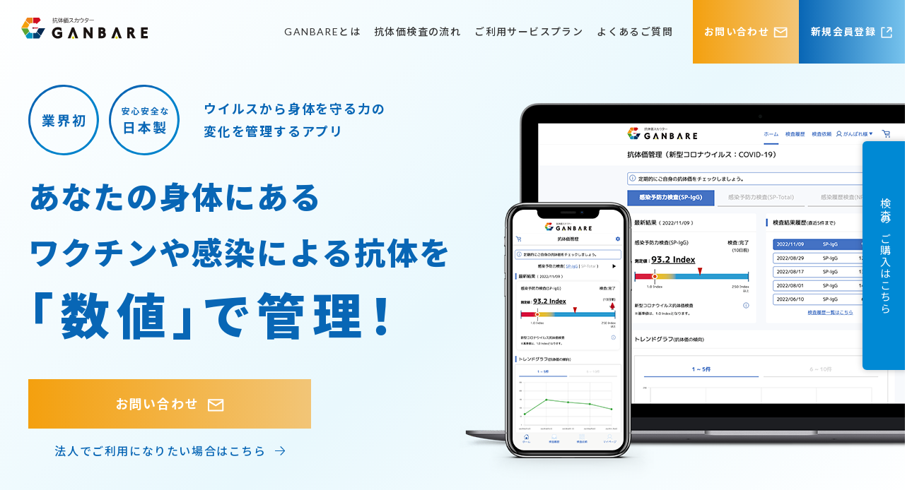

--- FILE ---
content_type: text/html; charset=UTF-8
request_url: http://ganbare.app.tomato-jp.com/
body_size: 15458
content:
<!DOCTYPE HTML>
<html lang="ja"><head>
<meta charset="utf-8">

<meta name="viewport" content="width=device-width">
<script src="https://cdn.jsdelivr.net/npm/viewport-extra@2.0.1/dist/iife/viewport-extra.min.js"></script>
<script>
// viewport設定 タブレットの場合: デスクトップ向けデザインの最小幅 1200px
// viewport設定 タブレットでない場合: スマートフォン向けデザインの最小幅 375px
document.addEventListener('DOMContentLoaded', function() {
  var ua = navigator.userAgent
  var isSmartPhone = ua.indexOf('iPhone') > -1 ||
    (ua.indexOf('Android') > -1 && ua.indexOf('Mobile') > -1)
  var isTablet = !isSmartPhone && (
    ua.indexOf('iPad') > -1 ||
    (ua.indexOf('Macintosh') > -1 && 'ontouchend' in document) ||
    ua.indexOf('Android') > -1
  )
  ViewportExtra.setContent({ minWidth: isTablet ? 1200 : 375 })
})
</script>

<meta name="robots" content="index, follow">

<meta name="format-detection" content="telephone=no">
<meta http-equiv="X-UA-Compatible" content="IE=edge">

<link rel="shortcut icon" type="image/png" href="http://ganbare.app.tomato-jp.com/wp-content/themes/ganbare/assets/images/favicon.ico">

<!-- ▼CSS -->
<link rel="preconnect" href="https://fonts.googleapis.com">
<link rel="preconnect" href="https://fonts.gstatic.com" crossorigin>
<link href="https://fonts.googleapis.com/css2?family=Lato:wght@400;700;900&display=swap" rel="stylesheet">
<link href="https://fonts.googleapis.com/css2?family=Noto+Sans+JP:wght@400;500;700;900&display=swap" rel="stylesheet">
<link rel="stylesheet" href="http://ganbare.app.tomato-jp.com/wp-content/themes/ganbare/assets/styles/reset.css">
<link rel="stylesheet" href="http://ganbare.app.tomato-jp.com/wp-content/themes/ganbare/assets/styles/slick.css">
<link rel="stylesheet" href="http://ganbare.app.tomato-jp.com/wp-content/themes/ganbare/assets/styles/slick-theme.css">
<link rel="stylesheet" href="http://ganbare.app.tomato-jp.com/wp-content/themes/ganbare/style.css?1670728871" media="all and (min-width : 981px)">
<link rel="stylesheet" href="http://ganbare.app.tomato-jp.com/wp-content/themes/ganbare/style_sp.css?1670728871" media="all and (max-width : 980px)">
<link rel="stylesheet" href="http://ganbare.app.tomato-jp.com/wp-content/themes/ganbare/assets/styles/utility.css">

<!-- ▼IE8以前Ver.対策 -->
<!--[if lt IE 9]>
<script src="http://ganbare.app.tomato-jp.com/wp-content/themes/ganbare/assets/scripts/html5shiv.js"></script>
<![endif]-->
<!-- Global site tag (gtag.js) - Google Analytics -->
<script async src="https://www.googletagmanager.com/gtag/js?id=UA-64262655-1"></script>
<script>
  window.dataLayer = window.dataLayer || [];
  function gtag(){dataLayer.push(arguments);}
  gtag('js', new Date());

  gtag('config', 'UA-64262655-1');
</script>

		<!-- All in One SEO 4.1.5.3 -->
		<title>抗体価スカウターGANBARE - 従業員のワクチン接種や感染状況をより正確に把握する福利厚生サービス</title>
		<meta name="description" content="従業員のワクチン接種や感染状況をより正確に把握する福利厚生サービス" />
		<meta name="robots" content="max-image-preview:large" />
		<link rel="canonical" href="https://ganbare.app.tomato-jp.com/" />
		<meta property="og:locale" content="ja_JP" />
		<meta property="og:site_name" content="抗体価スカウターGANBARE - 従業員のワクチン接種や感染状況をより正確に把握する福利厚生サービス" />
		<meta property="og:type" content="website" />
		<meta property="og:title" content="抗体価スカウターGANBARE - 従業員のワクチン接種や感染状況をより正確に把握する福利厚生サービス" />
		<meta property="og:description" content="従業員のワクチン接種や感染状況をより正確に把握する福利厚生サービス" />
		<meta property="og:url" content="http://ganbare.app.tomato-jp.com/" />
		<meta name="twitter:card" content="summary" />
		<meta name="twitter:domain" content="ganbare.app.tomato-jp.com" />
		<meta name="twitter:title" content="抗体価スカウターGANBARE - 従業員のワクチン接種や感染状況をより正確に把握する福利厚生サービス" />
		<meta name="twitter:description" content="従業員のワクチン接種や感染状況をより正確に把握する福利厚生サービス" />
		<script type="application/ld+json" class="aioseo-schema">
			{"@context":"https:\/\/schema.org","@graph":[{"@type":"WebSite","@id":"https:\/\/ganbare.app.tomato-jp.com\/#website","url":"https:\/\/ganbare.app.tomato-jp.com\/","name":"\u6297\u4f53\u4fa1\u30b9\u30ab\u30a6\u30bf\u30fcGANBARE","description":"\u5f93\u696d\u54e1\u306e\u30ef\u30af\u30c1\u30f3\u63a5\u7a2e\u3084\u611f\u67d3\u72b6\u6cc1\u3092\u3088\u308a\u6b63\u78ba\u306b\u628a\u63e1\u3059\u308b\u798f\u5229\u539a\u751f\u30b5\u30fc\u30d3\u30b9","inLanguage":"ja","publisher":{"@id":"https:\/\/ganbare.app.tomato-jp.com\/#organization"},"potentialAction":{"@type":"SearchAction","target":{"@type":"EntryPoint","urlTemplate":"https:\/\/ganbare.app.tomato-jp.com\/?s={search_term_string}"},"query-input":"required name=search_term_string"}},{"@type":"Organization","@id":"https:\/\/ganbare.app.tomato-jp.com\/#organization","name":"\u6297\u4f53\u4fa1\u30b9\u30ab\u30a6\u30bf\u30fcGANBARE","url":"https:\/\/ganbare.app.tomato-jp.com\/"},{"@type":"BreadcrumbList","@id":"https:\/\/ganbare.app.tomato-jp.com\/#breadcrumblist","itemListElement":[{"@type":"ListItem","@id":"https:\/\/ganbare.app.tomato-jp.com\/#listItem","position":1,"item":{"@type":"WebPage","@id":"https:\/\/ganbare.app.tomato-jp.com\/","name":"\u30db\u30fc\u30e0","description":"\u5f93\u696d\u54e1\u306e\u30ef\u30af\u30c1\u30f3\u63a5\u7a2e\u3084\u611f\u67d3\u72b6\u6cc1\u3092\u3088\u308a\u6b63\u78ba\u306b\u628a\u63e1\u3059\u308b\u798f\u5229\u539a\u751f\u30b5\u30fc\u30d3\u30b9","url":"https:\/\/ganbare.app.tomato-jp.com\/"}}]},{"@type":"CollectionPage","@id":"https:\/\/ganbare.app.tomato-jp.com\/#collectionpage","url":"https:\/\/ganbare.app.tomato-jp.com\/","name":"\u6297\u4f53\u4fa1\u30b9\u30ab\u30a6\u30bf\u30fcGANBARE - \u5f93\u696d\u54e1\u306e\u30ef\u30af\u30c1\u30f3\u63a5\u7a2e\u3084\u611f\u67d3\u72b6\u6cc1\u3092\u3088\u308a\u6b63\u78ba\u306b\u628a\u63e1\u3059\u308b\u798f\u5229\u539a\u751f\u30b5\u30fc\u30d3\u30b9","description":"\u5f93\u696d\u54e1\u306e\u30ef\u30af\u30c1\u30f3\u63a5\u7a2e\u3084\u611f\u67d3\u72b6\u6cc1\u3092\u3088\u308a\u6b63\u78ba\u306b\u628a\u63e1\u3059\u308b\u798f\u5229\u539a\u751f\u30b5\u30fc\u30d3\u30b9","inLanguage":"ja","isPartOf":{"@id":"https:\/\/ganbare.app.tomato-jp.com\/#website"},"breadcrumb":{"@id":"https:\/\/ganbare.app.tomato-jp.com\/#breadcrumblist"},"about":{"@id":"https:\/\/ganbare.app.tomato-jp.com\/#organization"}}]}
		</script>
		<!-- All in One SEO -->

<style id='wp-img-auto-sizes-contain-inline-css' type='text/css'>
img:is([sizes=auto i],[sizes^="auto," i]){contain-intrinsic-size:3000px 1500px}
/*# sourceURL=wp-img-auto-sizes-contain-inline-css */
</style>
<style id='wp-emoji-styles-inline-css' type='text/css'>

	img.wp-smiley, img.emoji {
		display: inline !important;
		border: none !important;
		box-shadow: none !important;
		height: 1em !important;
		width: 1em !important;
		margin: 0 0.07em !important;
		vertical-align: -0.1em !important;
		background: none !important;
		padding: 0 !important;
	}
/*# sourceURL=wp-emoji-styles-inline-css */
</style>
<style id='wp-block-library-inline-css' type='text/css'>
:root{--wp-block-synced-color:#7a00df;--wp-block-synced-color--rgb:122,0,223;--wp-bound-block-color:var(--wp-block-synced-color);--wp-editor-canvas-background:#ddd;--wp-admin-theme-color:#007cba;--wp-admin-theme-color--rgb:0,124,186;--wp-admin-theme-color-darker-10:#006ba1;--wp-admin-theme-color-darker-10--rgb:0,107,160.5;--wp-admin-theme-color-darker-20:#005a87;--wp-admin-theme-color-darker-20--rgb:0,90,135;--wp-admin-border-width-focus:2px}@media (min-resolution:192dpi){:root{--wp-admin-border-width-focus:1.5px}}.wp-element-button{cursor:pointer}:root .has-very-light-gray-background-color{background-color:#eee}:root .has-very-dark-gray-background-color{background-color:#313131}:root .has-very-light-gray-color{color:#eee}:root .has-very-dark-gray-color{color:#313131}:root .has-vivid-green-cyan-to-vivid-cyan-blue-gradient-background{background:linear-gradient(135deg,#00d084,#0693e3)}:root .has-purple-crush-gradient-background{background:linear-gradient(135deg,#34e2e4,#4721fb 50%,#ab1dfe)}:root .has-hazy-dawn-gradient-background{background:linear-gradient(135deg,#faaca8,#dad0ec)}:root .has-subdued-olive-gradient-background{background:linear-gradient(135deg,#fafae1,#67a671)}:root .has-atomic-cream-gradient-background{background:linear-gradient(135deg,#fdd79a,#004a59)}:root .has-nightshade-gradient-background{background:linear-gradient(135deg,#330968,#31cdcf)}:root .has-midnight-gradient-background{background:linear-gradient(135deg,#020381,#2874fc)}:root{--wp--preset--font-size--normal:16px;--wp--preset--font-size--huge:42px}.has-regular-font-size{font-size:1em}.has-larger-font-size{font-size:2.625em}.has-normal-font-size{font-size:var(--wp--preset--font-size--normal)}.has-huge-font-size{font-size:var(--wp--preset--font-size--huge)}.has-text-align-center{text-align:center}.has-text-align-left{text-align:left}.has-text-align-right{text-align:right}.has-fit-text{white-space:nowrap!important}#end-resizable-editor-section{display:none}.aligncenter{clear:both}.items-justified-left{justify-content:flex-start}.items-justified-center{justify-content:center}.items-justified-right{justify-content:flex-end}.items-justified-space-between{justify-content:space-between}.screen-reader-text{border:0;clip-path:inset(50%);height:1px;margin:-1px;overflow:hidden;padding:0;position:absolute;width:1px;word-wrap:normal!important}.screen-reader-text:focus{background-color:#ddd;clip-path:none;color:#444;display:block;font-size:1em;height:auto;left:5px;line-height:normal;padding:15px 23px 14px;text-decoration:none;top:5px;width:auto;z-index:100000}html :where(.has-border-color){border-style:solid}html :where([style*=border-top-color]){border-top-style:solid}html :where([style*=border-right-color]){border-right-style:solid}html :where([style*=border-bottom-color]){border-bottom-style:solid}html :where([style*=border-left-color]){border-left-style:solid}html :where([style*=border-width]){border-style:solid}html :where([style*=border-top-width]){border-top-style:solid}html :where([style*=border-right-width]){border-right-style:solid}html :where([style*=border-bottom-width]){border-bottom-style:solid}html :where([style*=border-left-width]){border-left-style:solid}html :where(img[class*=wp-image-]){height:auto;max-width:100%}:where(figure){margin:0 0 1em}html :where(.is-position-sticky){--wp-admin--admin-bar--position-offset:var(--wp-admin--admin-bar--height,0px)}@media screen and (max-width:600px){html :where(.is-position-sticky){--wp-admin--admin-bar--position-offset:0px}}
/*wp_block_styles_on_demand_placeholder:6971763820f4e*/
/*# sourceURL=wp-block-library-inline-css */
</style>
<style id='classic-theme-styles-inline-css' type='text/css'>
/*! This file is auto-generated */
.wp-block-button__link{color:#fff;background-color:#32373c;border-radius:9999px;box-shadow:none;text-decoration:none;padding:calc(.667em + 2px) calc(1.333em + 2px);font-size:1.125em}.wp-block-file__button{background:#32373c;color:#fff;text-decoration:none}
/*# sourceURL=/wp-includes/css/classic-themes.min.css */
</style>
<link rel="https://api.w.org/" href="https://ganbare.app.tomato-jp.com/wp-json/" /><link rel="EditURI" type="application/rsd+xml" title="RSD" href="https://ganbare.app.tomato-jp.com/xmlrpc.php?rsd" />
<meta name="generator" content="WordPress 6.9" />
</head>

<body id="toppage">

<noscript>
<p>このサイトではJavaScriptを使用したコンテンツ・機能を提供しています。JavaScriptを有効にするとご利用いただけます。</p>
</noscript>
<p><a href="#main" class="skip">本文へスキップします。</a></p>

<header id="header">
  <div class="header_inner u-cf">
    <div class="logo"><a href="https://ganbare.app.tomato-jp.com/"><img src="http://ganbare.app.tomato-jp.com/wp-content/themes/ganbare/assets/images/logo.svg" alt="抗体価スカウターGANBARE"></a></div>
    <div id="btnMenu" class="menu"></div>
    <div class="nav_wrap">
      <ul class="h_nav u-cf">
        <li><a href="https://ganbare.app.tomato-jp.com/about/" class="">GANBAREとは</a></li>
        <li><a href="https://ganbare.app.tomato-jp.com/flow/" class="">抗体価検査の流れ</a></li>
        <li><a href="https://ganbare.app.tomato-jp.com/plan/" class="">ご利用サービスプラン</a></li>
        <li><a href="https://ganbare.app.tomato-jp.com/faq/" class="">よくあるご質問</a></li>
      </ul>
      <ul class="h_nav_sub u-cf">
        <li><a href="https://ganbare.app.tomato-jp.com/contact/">お問い合わせ</a></li>
        <li><a href="https://wap.ganbare.app/?i=001" target="_blank">新規会員登録</a></li>
        <li><a class="u-sp" href="https://shop.ganbare.app/" target="_blank">検査キット単体のご購入はこちら</a></li>
      </ul>
    </div><!-- end .nav_wrap -->
  </div><!-- end .header_inner -->
</header>

<div class="mv">
  <div class="mv_inner">
    <div class="mv_txt sa">
      <div class="mv_txt1">
        <img class="mv_icon1" src="http://ganbare.app.tomato-jp.com/wp-content/themes/ganbare/assets/images/mv_icon1.svg" alt="">
        <img class="mv_icon2" src="http://ganbare.app.tomato-jp.com/wp-content/themes/ganbare/assets/images/mv_icon2.svg" alt="">
        <p>ウイルスから身体を守る力の<br>変化を管理するアプリ</p>
      </div>
      <div class="mv_txt2">
        <h1>あなたの身体にある<br>ワクチンや感染による抗体を<br><span>「数値」で管理！</span></h1>
      </div>
      <div class="mv_btn">
        <a class="btn_contact" href="https://ganbare.app.tomato-jp.com/contact/">お問い合わせ</a>
        <a href="https://ganbare.app.tomato-jp.com/business/">法人でご利用になりたい場合はこちら</a>
      </div>
    </div>
    <div class="mv_img">
      <img class=" sa sa--rl" src="http://ganbare.app.tomato-jp.com/wp-content/themes/ganbare/assets/images/mv_img.png" alt="">
    </div>
  </div>
</div>

<div id="main">

  <article>
    <div class="container container_trouble">
      <div class="cont_inner cont_inner_s">
        <div class="cont_ttl_wrap sa">
          <p class="cont_ttl_en">TROUBLE</p>
          <h2 class="cont_ttl">新型コロナウイルスについて<br>こんな問題を抱えていませんか？</h2>
        </div>
        <ul class="trouble_list u-cf">
          <li class="trouble_list_item matchHeight sa">
            <p class="trouble_list_ttl">自分の感染予防力に不安がある方</p>
            <ul>
              <li>ワクチン接種の効果が分からないし、不安</li>
              <li>ワクチン接種しても重症化するか不安</li>
              <li>ワクチン接種に出来るだけ費用をかけたくない</li>
              <li>感染して重症化になりたくない</li>
              <li>感染対策にコストがかかりすぎている</li>
              <li>抗体があるときは、普通に出社したい方</li>
            </ul>
            <p class="trouble_list_bottom">感染予防力を知って<br>日々の感染対策を練りましょう！</p>
          </li>
          <li class="trouble_list_item matchHeight sa">
            <p class="trouble_list_ttl">過去に感染していたか気になる方</p>
            <ul>
              <li>過去に感染していたか知りたい。</li>
              <li>過去に無症状で感染していたか知りたい。</li>
              <li>過去に感染していたなら、当面は自分の抗体で乗り切りたいと考えている方</li>
              <li>抗原検査だけの検査だけでは不安</li>
            </ul>
            <p class="trouble_list_bottom">感染履歴を把握して<br>感染対策に備えましょう！</p>
          </li>
        </ul>
        <p class="trouble_message">定期的に抗体量を把握し、自身の抗体を<br class="u-sp">定量的にモニタリングすることが<br>当社抗体価スカウター「GANBARE」で<br class="u-sp">実現できます！！</p>
      </div>
    </div><!-- end .container -->

    <div class="container container_about">
      <div class="cont_inner cont_inner_s">
        <div class="cont_ttl_wrap sa">
          <p class="cont_ttl_en">ABOUT</p>
          <h2 class="cont_ttl">GANBAREとは</h2>
        </div>
        <p class="txt u-ta-c sa">GANBAREの新型コロナウイルス抗体価検査は、<span class="u-fw-b u-underline">自宅で簡単にできる自己採血検査サービス</span>です。<br>本サービスでは、ワクチン接種や感染から得た抗体の変化を確認することができます。<br>ワクチン接種前後の状況や感染歴を数値で把握したい方にオススメです。</p>
        <ul class="about_list u-cf u-mb-0" id="about_list">
          <li class="about_list_item sa">
            <div class="about_list_img">
              <img src="http://ganbare.app.tomato-jp.com/wp-content/themes/ganbare/assets/images/about_img1.svg?20220125_1" alt="">
            </div>
            <p class="about_list_txt">指先から少量の血液を<br>採取する微量採血</p>
          </li>
          <li class="about_list_item sa" data-sa_delay="300" data-sa_trigger="#about_list">
            <div class="about_list_img">
              <img src="http://ganbare.app.tomato-jp.com/wp-content/themes/ganbare/assets/images/about_img4.svg?20220125_1" alt="">
            </div>
            <p class="about_list_txt">場所を選ばすどこでも<br>採取できる郵送検査</p>
          </li>
          <li class="about_list_item sa" data-sa_delay="600" data-sa_trigger="#about_list">
            <div class="about_list_img">
              <img src="http://ganbare.app.tomato-jp.com/wp-content/themes/ganbare/assets/images/about_img3.svg?20220125_1" alt="">
            </div>
            <p class="about_list_txt">専用ラボに検体到着後、<br>2営業日以内で結果通知</p>
          </li>
          <li class="about_list_item sa" data-sa_delay="900" data-sa_trigger="#about_list">
            <div class="about_list_img">
              <img src="http://ganbare.app.tomato-jp.com/wp-content/themes/ganbare/assets/images/about_img2.svg?20220125_1" alt="">
            </div>
            <p class="about_list_txt">抗体価をわかりやすく<br>グラフ化</p>
          </li>
          <li class="about_list_item sa" data-sa_delay="1200" data-sa_trigger="#about_list">
            <div class="about_list_img">
              <img src="http://ganbare.app.tomato-jp.com/wp-content/themes/ganbare/assets/images/about_img5.svg?20220125_1" alt="">
            </div>
            <p class="about_list_txt">特許出願済みの技術使用<br>安心安全の日本製</p>
          </li>
          <li class="about_list_item sa" data-sa_delay="1500" data-sa_trigger="#about_list">
            <div class="about_list_img">
              <img src="http://ganbare.app.tomato-jp.com/wp-content/themes/ganbare/assets/images/about_img6.svg?20220125_1" alt="">
            </div>
            <p class="about_list_txt">医療機関が提供する<br>検査サービス</p>
          </li>
        </ul>
      </div>
      <!-- <div class="movie_wrap">
        <div class="movie_inner u-cf">
          <div class="movie_left sa">
            <p class="cont_ttl_en">MOVIE</p>
            <h2 class="cont_ttl">サービス紹介動画</h2>
          </div>
          <div class="movie_right sa sa--rl">
            <img src="http://ganbare.app.tomato-jp.com/wp-content/themes/ganbare/assets/images/movie_thumbnail.png" alt="">
          </div>
        </div>
      </div> -->
    </div><!-- end .container -->

    <div class="container container_feature">
      <div class="cont_inner">
        <div class="cont_ttl_wrap sa">
          <p class="cont_ttl_en">FEATURE</p>
          <h2 class="cont_ttl">GANBAREの特長</h2>
        </div>
        <ul class="feature_list">
          <li class="feature_list_item u-cf">
            <div class="feature_list_body sa">
              <div class="feature_list_num">FEATURE 01</div>
              <h3 class="feature_list_ttl">医療機関が提供する指先微量血液による<br class="u-pc">自己採血検査</h3>
              <p class="txt">「GANBARE」は、自宅でできる新型コロナウイルス抗体価検査サービスです。わずか60μlの血液で、抗新型コロナウイルス抗体に関する高精度な各種定量検査を実施します。一般の指先検査の採血量に比べると、約半分の採血量で十分です。採血キットはご自宅に郵送されますので、注意書きに従って正しく自己採血をしてください。</p>
            </div>
            <div class="feature_list_img sa sa--rl">
              <img src="http://ganbare.app.tomato-jp.com/wp-content/themes/ganbare/assets/images/feature_img1.png" alt="">
            </div>
          </li>
          <li class="feature_list_item u-cf">
            <div class="feature_list_body sa">
              <div class="feature_list_num">FEATURE 02</div>
              <h3 class="feature_list_ttl">専用ラボが実施する<br class="u-pc">自動化学発光酵素免疫測定法による<br class="u-pc">高精度な定量検査</h3>
              <p class="txt">「GANBARE」では、専用ラボと提携して、最新の免疫検査装置と国立日本医療研究開発機構の支援で公立横浜市立大学グループが本年４月に開発した新研究試薬※を導入、高精度な自動測定の実現によって、微量検体にもかかわらず、従来法に比べて高い信頼性を確保しています。</p>
              <p class="u-tx-inside u-fz-14 u-mt-40">※ 本試薬の開発に関する研究成果は、「複数の抗SARS-CoV-2抗体の定量測定のための自動化学発光アッセイシステムの開発」に詳しく記述された</p>
            </div>
            <div class="feature_list_img sa sa--lr">
              <img src="http://ganbare.app.tomato-jp.com/wp-content/themes/ganbare/assets/images/feature_img2.png" alt="">
            </div>
          </li>
          <li class="feature_list_item u-cf">
            <div class="feature_list_body sa">
              <div class="feature_list_num">FEATURE 03</div>
              <h3 class="feature_list_ttl">新型コロナウイルスに対する<br class="u-pc">３種の抗体価を同一検体で定量測定</h3>
              <p class="txt">「GANBARE」では、ウイルスのスパイクタンパク質（SP）を標的としたSP-IgG抗体とSP-Total抗体※、ヌクレオカプシドタンパク質（NP）を標的としたNP-Total抗体の３種の抗体の自由な組合せ検査を１つの微量検体で行うことができます。</p>
              <p class="u-tx-inside u-fz-14 u-mt-40">※ SP-Totalは、人が持っているSP抗体全部（IgG, IgM, IgA, IgE, IgD）の総計値を測定します。</p>
            </div>
          </li>
          <li class="feature_list_item u-cf">
            <div class="feature_list_body sa">
              <div class="feature_list_num">FEATURE 04</div>
              <h3 class="feature_list_ttl">新開発のスマホ専用アプリで<br class="u-pc">全ての検査情報をまとめて管理</h3>
              <p class="txt u-mb-32">「GANBARE」では、各種検査サービスを専用のスマホアプリを通じて便利に提供します。「GANBARE」サービスでできる主なことは、以下の通りです。</p>
              <p class="txt">・検査サービスのオンライン購入（採血キットの送付）<br>・専用ラボに検体到着後、2～３営業日以内で結果通知<br>・新型コロナウイルス抗体価の推移が一目でわかる検査値管理<br>・ISMS認証(ISO27001)取得済みで安全な情報管理<br>・コロナ抗体検査に関する各種情報提供　など</p>
              <!-- <p class="u-tx-inside u-fz-14 u-mt-40">※ 現在開発中です。</p> -->
            </div>
            <div class="feature_list_img sa sa--lr">
              <img src="http://ganbare.app.tomato-jp.com/wp-content/themes/ganbare/assets/images/feature_img3.png?20211217_1" alt="">
            </div>
          </li>
        </ul>
      </div>
    </div><!-- end .container -->

    <div class="container container_flow">
      <div class="cont_inner cont_inner_ss">
        <div class="cont_ttl_wrap sa">
          <p class="cont_ttl_en">FLOW</p>
          <h2 class="cont_ttl">抗体価検査の流れ</h2>
        </div>
        <ul class="flow_list">
          <li class="flow_list2_item sa u-cf">
            <span class="flow_list2_num">1</span>
            <p class="flow_list2_txt">事前準備（新規会員登録）<br><span class="u-pt-8"><a class="u-td-u u-fc-orange" href="https://wap.ganbare.app/?i=001" target="_blank">新規登録画面へ ＞</a></span></p>
          </li>
          <li class="flow_list2_item sa u-cf">
            <span class="flow_list2_num">2</span>
            <p class="flow_list2_txt">検査商品の購入</p>
          </li>
          <li class="flow_list2_item sa u-cf">
            <span class="flow_list2_num">3</span>
            <p class="flow_list2_txt">自己採血</p>
          </li>
          <li class="flow_list2_item sa u-cf">
            <span class="flow_list2_num">4</span>
            <p class="flow_list2_txt">検査依頼</p>
          </li>
          <li class="flow_list2_item sa u-cf">
            <span class="flow_list2_num">5</span>
            <p class="flow_list2_txt">検体輸送</p>
          </li>
          <li class="flow_list2_item sa u-cf">
            <span class="flow_list2_num">6</span>
            <p class="flow_list2_txt">検体分析・結果通知</p>
          </li>
          <li class="flow_list2_item sa u-cf">
            <span class="flow_list2_num">7</span>
            <p class="flow_list2_txt">Webアプリにて確認</p>
          </li>
          <li class="flow_list2_item sa u-cf">
            <span class="flow_list2_num">8</span>
            <p class="flow_list2_txt">定期的に検査を実施</p>
          </li>
        </ul>
      </div>
    </div><!-- end .container -->

    <div class="container container_menu">
      <div class="cont_inner cont_inner_s">
        <div class="cont_ttl_wrap sa">
          <p class="cont_ttl_en">MENU</p>
          <h2 class="cont_ttl">検査メニュー</h2>
        </div>
        <p class="txt u-ta-c sa">新型コロナウイルス抗体価検査は、お客様の目的によって、検査する種類が異なります。<br>新型コロナワクチンの効果を確認したい方は、感染予防力検査(SP-IｇGあるいはSP-Total)<br class="u-pc">感染したかどうかを確認したい方は感染履歴検査(NP-Total)がございます。</p>
        <ul class="menu_list u-cf">
          <li class="menu_list_item sa matchHeight">
            <div class="menu_list_item_head">
              <p class="menu_list_item_ttl_sub">新型コロナウイルス抗体価検査</p>
              <h3 class="menu_list_item_ttl">感染予防力検査(中和抗体検査)</h3>
              <div class="menu_list_item_type u-cf">
                <p>SP-IgG<span>（高感度測定）</span></p>
                <p>SP-Total<sup class="u-sup">※</sup><span>（IgG, IgM, IgA, IgE, IgD測定）</span></p>
              </div>
            </div>
            <div class="menu_list_item_body">
              <p>スパイクタンパク質(SP)に対する抗体を測り、新型コロナウイルスに感染あるいはワクチン接種により産生された中和抗体を数値化します。</p>
            </div>
          </li>
          <li class="menu_list_item sa matchHeight">
            <div class="menu_list_item_head">
              <p class="menu_list_item_ttl_sub">新型コロナウイルス抗体価検査</p>
              <h3 class="menu_list_item_ttl">感染履歴検査</h3>
              <div class="menu_list_item_type u-cf">
                <p>NP-Total<sup class="u-sup">※</sup><span>（IgG, IgM, IgA, IgE, IgD測定）</span></p>
              </div>
            </div>
            <div class="menu_list_item_body">
              <p>ヌクレオカプシドタンパク質(NP)に対する抗体を測ります。この抗体があることで、新型コロナウイルスに感染したことがあるかどうかがわかります。</p>
            </div>
          </li>
        </ul>
        <p class="u-ta-r u-fz-14 sa">※ 医療機関で行う検査基準相当に類する<br class="u-sp">（試薬及び測定法により異なる）</p>
      </div>
    </div><!-- end .container -->

    <div class="container container_price">
      <div class="cont_inner cont_inner_s">
        <div class="cont_ttl_wrap sa">
          <p class="cont_ttl_en">PLAN</p>
          <h2 class="cont_ttl">ご利用サービスプラン</h2>
        </div>

        <div class="ec-layoutRole__mainWithColumn" id="main">
          <div class="wrap">
            <ul class="item_ul u-cf">
              <li class="item_li matchHeight" style="height: 341.391px;">
                <a href="https://shop.ganbare.app/products/detail/1">
                  <div class="item_li_img"> <img src="https://shop.ganbare.app/html/upload/save_image/1130162253_61a5d14d6b808.png" alt="新型コロナウイルス抗体価検査（SP-IgG/SP-Total/NP-Total いずれか1検査）" loading="lazy"> </div>
                  <p class="item_li_ttl">新型コロナウイルス抗体価検査（SP-IgG/SP-Total/NP-Total いずれか1検査）</p>
                  <p class="item_li_price u-lato"> ￥4,400 </p>
                </a>
              </li>
              <li class="item_li matchHeight" style="height: 341.391px;">
                <a href="https://shop.ganbare.app/products/detail/2">
                  <div class="item_li_img"> <img src="https://shop.ganbare.app/html/upload/save_image/1130162244_61a5d1449a9b7.png" alt="新型コロナウイルス抗体価検査（SP-IgG/SP-Total/NP-Total いずれか2検査）" loading="lazy"> </div>
                  <p class="item_li_ttl">新型コロナウイルス抗体価検査（SP-IgG/SP-Total/NP-Total いずれか2検査）</p>
                  <p class="item_li_price u-lato"> ￥6,600 </p>
                </a>
              </li>
              <li class="item_li matchHeight" style="height: 341.391px;">
                <a href="https://shop.ganbare.app/products/detail/6">
                  <div class="item_li_img"> <img src="https://shop.ganbare.app/html/upload/save_image/1130162137_61a5d10136c9c.png" alt="新型コロナウイルス抗体価検査（SP-IgG/SP-Total/NP-Total 全て同時検査）" loading="lazy"> </div>
                  <p class="item_li_ttl">新型コロナウイルス抗体価検査（SP-IgG/SP-Total/NP-Total 全て同時検査）</p>
                  <p class="item_li_price u-lato"> ￥8,800 </p>
                </a>
              </li>
            </ul>
          </div>
        </div>

      </div>
    </div><!-- end .container -->

    <div class="container container_faq">
      <div class="cont_inner cont_inner_s">
        <div class="cont_ttl_wrap sa">
          <h2 class="cont_ttl">よくあるご質問</h2>
        </div>
        <ul class="faq_list">
          <li class="faq_list_item sa">
            <p class="faq_list_category">検査キットについて</p>
            <div class="faq_list_child">
              <dl class="faq_dl">
                <dt>検査セットを複数購入できますか？</dt>
                <dd>
                  <p>購入いただけます。</p>
                </dd>
              </dl>
              <dl class="faq_dl">
                <dt>検査セット到着までどのくらいかかりますか？</dt>
                <dd>
                  <p>日本郵便のクリックポストにて発送いたします。<br>ご注文をいただいて（銀行振込の方はご入金確認）から、２～３営業日でお届けいたします。</p>
                  <ul>
                    <li class="u-tx-inside">・お届け先が遠方や離島などの一部地域の場合、更に数日要する場合があります。</li>
                    <li class="u-tx-inside">・お客様の郵便受け（ポスト）に配達されます。宅急便ではありません。</li>
                    <li class="u-tx-inside">・郵便受けがない方は、配達ができない可能性がありますので、お客様にて予め受け取れる郵便受けをご用意ください。</li>
                  </ul>
                </dd>
              </dl>
              <dl class="faq_dl">
                <dt>検査セットが届きません。</dt>
                <dd>
                  <p>ご注文いただいてから(銀行振り込みの方はご入金確認後)、3営業日経っても商品発送のメールが届かない場合は、お問合せ先までご連絡ください。</p>
                </dd>
              </dl>
              <dl class="faq_dl">
                <dt>検査セットの使用期限はありますか？</dt>
                <dd>
                  <p>ご購入から3か月以内にご使用をお願いいたします。<br>使用期限が切れたものは、発送しても検査できませんのであらかじめご了承ください。</p>
                </dd>
              </dl>
            </div>
          </li>
          <li class="faq_list_item sa">
            <p class="faq_list_category">採血について</p>
            <div class="faq_list_child">
              <dl class="faq_dl">
                <dt>採血に失敗しましたが、検査はどうすればよいですか？</dt>
                <dd>
                  <p>初回のみ採血キットを封筒にてお送りさせていただきます。※箱の検査セットはお送りいたしませんので、説明書や返送用封筒等の付属品は捨てずに保管してください。</p>
                </dd>
              </dl>
              <dl class="faq_dl">
                <dt>採血するタイミングが分かりません。</dt>
                <dd>
                  <p>正確な結果を測定するためには、検体の鮮度も重要なポイントになります。<br>採血した当日中に発送ができる時間をおすすめしております。<br>※郵送の受付時間は地域によって異なりますので、ご自身でご確認をお願いいたします。</p>
                </dd>
              </dl>
              <dl class="faq_dl">
                <dt>血が少ししか取れませんでしたが、検査できますか？</dt>
                <dd>
                  <p>採血具の黒い線まで血液がとれていない場合、検査ができない場合がありますので、検査所へは発送せずお問い合わせ先までご連絡ください。初回のみ採血キットを封筒にてお送りさせていただきます。※箱の検査セットはお送りいたしませんので、説明書や返送用封筒等の付属品は捨てずに保管してください。</p>
                </dd>
              </dl>
              <dl class="faq_dl">
                <dt>採血するときに気を付けることはありますか？</dt>
                <dd>
                  <p>採血前に手の血流を良くしておいてください。手が冷たいと血が出にくく、必要量の血が採取できない場合があります。血流を良くするため、以下を採血前に行っていただくことをおすすめします。<br>●手を温めます。洗面器などにお湯をはり手を浸してください。ほんのりピンク色になるまで温めると良いです。<br>●手全体を良く揉んだり、ぶらぶらと手を振ったりを繰り返してください。<br>●腕をぐるぐると回してください。</p>
                </dd>
              </dl>
              <dl class="faq_dl">
                <dt>血液が吸えませんでした。</dt>
                <dd>
                  <p>初回のみ採血キットを封筒にてお送りさせていただきますので、お問合せ先までご連絡ください。<br>●最初から吸えない場合<br>採血具の不良と思われますので、ご使用にならないでください。<br>●途中から吸えない場合<br>採血に時間がかかりますと採血具の先が血で固まってしまい、採取できなくなる場合があります。採血具の黒い線まで血液がとれていない場合は、検査ができない可能性がございますので検査所へは発送しないでください。</p>
                </dd>
              </dl>
            </div>
          </li>
          <li class="faq_list_item sa">
            <p class="faq_list_category">支払い方法について</p>
            <div class="faq_list_child">
              <dl class="faq_dl">
                <dt>支払い方法は何がありますか？</dt>
                <dd>
                  <p>クレジットカード、ネット銀行、銀行振込が可能です。<br>●取扱いクレジット決済<br>VISA/MASTER/DINERS/JCB/AMEX<br>●銀行振込（前払い）<br>三井住友銀行　下井草支店　普通　6737259<br>カ）エーエムワイクリエイティブ</p>
                </dd>
              </dl>
            </div>
          </li>
          <li class="faq_list_item sa">
            <p class="faq_list_category">検体の発送について</p>
            <div class="faq_list_child">
              <dl class="faq_dl">
                <dt>郵便局の窓口であればどこでも大丈夫ですか？</dt>
                <dd>
                  <p>ゆうパックの受付を行っている郵便局のみとなります。お近くの郵便局をお調べいただき、受付時間をご確認ください。郵便局以外(コンビニなど)の持ち込みはできません。</p>
                </dd>
              </dl>
              <dl class="faq_dl">
                <dt>検体はいつまでに発送すればよいですか？</dt>
                <dd>
                  <p>採血した当日中に発送をお願いいたします。<br>発送手続きをするまでは、冷暗所または冷蔵庫で保管してください。<br>※ゆうパックの受付時間は地域によって異なりますので、採血を始める前にご確認をお願いいたします。</p>
                </dd>
              </dl>
              <dl class="faq_dl">
                <dt>ゆうパック以外を利用してはだめでしょうか？</dt>
                <dd>
                  <p>検体の輸送はゆうパックでの発送しかできません。</p>
                </dd>
              </dl>
              <dl class="faq_dl">
                <dt>伝票を紛失してしまいました。</dt>
                <dd>
                  <p>郵便局の窓口にて元払い伝票を入手してください。集荷の場合は、集荷依頼の際に伝票を持参いただくようお願いしてください。<br>伝票の品名欄に「適用免除ヒト由来検体抗体保有検査」と記載し、発送する検体の数も記入をお願いいたします。<br>お届け先欄：〒252-0253<br>　　　　　　神奈川県相模原市中央区南橋本2-13-18<br>　　　　　　株式会社メディカルラボ　GANBARE郵送検査係<br>　　　　　　電話：0120-437-977<br>ご依頼主欄：お客様の住所、氏名、電話番号をご記載ください。</p>
                </dd>
              </dl>
              <dl class="faq_dl">
                <dt>検体がきちんと到着しているか確認できますか？</dt>
                <dd>
                  <p>郵便追跡サービスで確認ができます。<br>ゆうパックの伝票控えの右上にある「お問い合わせ番号」を入力してご確認ください。<br>郵便追跡サービス：<a class="link u-td-u" href="https://trackings.post.japanpost.jp/services/srv/search/" target="_blank" rel="noopener noreferrer">https://trackings.post.japanpost.jp/services/srv/search/</a></p>
                </dd>
              </dl>
              <dl class="faq_dl">
                <dt>封筒を紛失してしまいました。</dt>
                <dd>
                  <p>お客様ご自身にて、下記のいずれかをご用意いただき発送をお願いいたします。<br>●クッション封筒(伝票が貼れるサイズ)<br>●封筒(伝票が貼れるサイズ)＋緩衝材<br>●箱(穴の開いていない段ボール箱)　サイズ：60サイズまで</p>
                </dd>
              </dl>
            </div>
          </li>
          <li class="faq_list_item sa">
            <p class="faq_list_category">キャンセル・返品について</p>
            <div class="faq_list_child">
              <dl class="faq_dl">
                <dt>返品はできますか？</dt>
                <dd>
                  <p>未開封で、商品到着後7日以内にご連絡をいただいた場合に限り返品が可能です。<br>返品にかかる送料はお客様にてご負担をお願いいたします。<br>また、銀行振込の場合はご返品に伴う振込手数料を差し引いた額で返金させていただきます。<br>※使用期限が過ぎたものは返品できません。</p>
                </dd>
              </dl>
              <dl class="faq_dl">
                <dt>注文してまだ商品が届いてないのですが、キャンセルはできますか？</dt>
                <dd>
                  <p>GANBARESHOPからのご注文の場合、当日の15時までにご連絡いただければキャンセルすることができます。<br>下記問合せフォームよりご連絡ください。<br><a class="link u-td-u" href="https://ganbare.app.tomato-jp.com/contact/">お問合せフォーム</a></p>
                </dd>
              </dl>
            </div>
          </li>
          <li class="faq_list_item sa">
            <p class="faq_list_category">専用WEBアプリについて</p>
            <div class="faq_list_child">
              <dl class="faq_dl">
                <dt>パスワードを忘れてしまいました。</dt>
                <dd>
                  <p>専用WEBアプリのログイン画面から「パスワードを忘れた方はこちら」をタップすると、登録済のメールアドレスにパスワードリセットメールが送信されます。<br>届いたメール内容にしたがって、パスワードの再設定を進めてください。</p>
                </dd>
              </dl>
              <dl class="faq_dl">
                <dt>退会したいのですが、どうすればいいですか？</dt>
                <dd>
                  <p>退会したい場合は、下記お問合せフォームからご連絡ください。<br><a class="link u-td-u" href="https://ganbare.app.tomato-jp.com/contact/">お問合せフォーム</a><br>フォームにそってお客様の情報と「□退会について」にチェックを入れて、内容に退会したい旨をご記載ください。<br>退会理由もご記入いただければ、今後の参考にさせていただきます。<br>※退会手続きが完了するとアカウントが削除されるため、過去データはすべて削除され復元することができません。</p>
                </dd>
              </dl>
            </div>
          </li>
        </ul>
      </div>
    </div><!-- end .container -->

    <div class="container container_news">
      <div class="cont_inner cont_inner_s">
        <div class="cont_ttl_wrap sa">
          <h2 class="cont_ttl">お知らせ</h2>
        </div>
        <ul class="news_list">
                              <li class="news_list_item sa">
            <a href="https://ganbare.app.tomato-jp.com/2021/12/24/new-year-holidays/">
              <p class="news_list_time">2021年12月24日</p>
              <div class="news_list_category"><p>お知らせ</p></div>
              <p class="news_list_txt">年末年始営業日のお知らせ</p>
            </a>
          </li>
                    <li class="news_list_item sa">
            <a href="https://ganbare.app.tomato-jp.com/2021/12/15/release/">
              <p class="news_list_time">2021年12月15日</p>
              <div class="news_list_category"><p>お知らせ</p></div>
              <p class="news_list_txt">GANBAREのサービスサイトを公開しました。</p>
            </a>
          </li>
                    <li class="news_list_item sa">
            <a href="https://ganbare.app.tomato-jp.com/2021/11/01/data-magegement/">
              <p class="news_list_time">2021年11月1日</p>
              <div class="news_list_category"><p>お知らせ</p></div>
              <p class="news_list_txt">抗体価検査に関するデータを臨床データとして、管理し始めました。</p>
            </a>
          </li>
                                      </ul>
      </div>
    </div><!-- end .container -->

  </article>
</div><!-- end #main -->

<footer id="footer">
    <div class="footer_contact">
    <div class="cont_inner cont_inner_s u-cf">
      <p>お気軽にお問い合わせください。</p>
      <a href="https://ganbare.app.tomato-jp.com/contact/">お問い合わせはこちら</a>
    </div>
  </div>
    <ul class="f_nav">
    <li><a href="https://ganbare.app.tomato-jp.com/about/">GANBAREとは</a></li>
    <li><a href="https://ganbare.app.tomato-jp.com/flow/">抗体価検査の流れ</a></li>
    <li><a href="https://ganbare.app.tomato-jp.com/faq/">よくあるご質問</a></li>
    <li><a href="https://ganbare.app.tomato-jp.com/news/">お知らせ</a></li>
    <li><a href="https://amy-creative.co.jp/" target="_blank">会社概要</a></li>
    <li><a href="https://ganbare.app.tomato-jp.com/contact/">お問い合わせ</a></li>
    <li><a href="https://wap.ganbare.app/?i=001">新規会員登録</a></li>
  </ul>
  <div class="footer_bottom">
    <div class="cont_inner cont_inner_s u-cf">
      <a href="https://ganbare.app.tomato-jp.com/privacy-policy/">プライバシーポリシー</a>
      <div class="copyright">copyright (c) A.M.Y.Creative Co.ltd., all rights reserved.</div>
    </div>
  </div>
  <a class="pagetop" href="">Pagetop</a>
</footer>

  <div class="fixed_bnr">
    <div class="close_btn"></div>
    <a href="https://ganbare.app.tomato-jp.com/manga/"><img src="http://ganbare.app.tomato-jp.com/wp-content/themes/ganbare/assets/images/manga_bnr.png" alt="まんがでわかる抗体価スカウターGANBARE"></a>
  </div>

<div class="sidebtn">
  <a href="https://shop.ganbare.app/products/list?category_id=1&i=001" target="_blank">検査のご購入はこちら</a>
</div>

<!-- ▼JS -->
<script src="http://ganbare.app.tomato-jp.com/wp-content/themes/ganbare/assets/scripts/jquery.min.js"></script>
<script src="http://ganbare.app.tomato-jp.com/wp-content/themes/ganbare/assets/scripts/jquery.matchHeight-min.js"></script>
<script src="http://ganbare.app.tomato-jp.com/wp-content/themes/ganbare/assets/scripts/jquery.lazyload.min.js"></script>
<script src="http://ganbare.app.tomato-jp.com/wp-content/themes/ganbare/assets/scripts/slick.min.js"></script>
<script src="http://ganbare.app.tomato-jp.com/wp-content/themes/ganbare/assets/scripts/common.js?1670728871"></script>
<script type="speculationrules">
{"prefetch":[{"source":"document","where":{"and":[{"href_matches":"/*"},{"not":{"href_matches":["/wp-*.php","/wp-admin/*","/wp-content/uploads/*","/wp-content/*","/wp-content/plugins/*","/wp-content/themes/ganbare/*","/*\\?(.+)"]}},{"not":{"selector_matches":"a[rel~=\"nofollow\"]"}},{"not":{"selector_matches":".no-prefetch, .no-prefetch a"}}]},"eagerness":"conservative"}]}
</script>
<script id="wp-emoji-settings" type="application/json">
{"baseUrl":"https://s.w.org/images/core/emoji/17.0.2/72x72/","ext":".png","svgUrl":"https://s.w.org/images/core/emoji/17.0.2/svg/","svgExt":".svg","source":{"concatemoji":"http://ganbare.app.tomato-jp.com/wp-includes/js/wp-emoji-release.min.js?ver=6.9"}}
</script>
<script type="module">
/* <![CDATA[ */
/*! This file is auto-generated */
const a=JSON.parse(document.getElementById("wp-emoji-settings").textContent),o=(window._wpemojiSettings=a,"wpEmojiSettingsSupports"),s=["flag","emoji"];function i(e){try{var t={supportTests:e,timestamp:(new Date).valueOf()};sessionStorage.setItem(o,JSON.stringify(t))}catch(e){}}function c(e,t,n){e.clearRect(0,0,e.canvas.width,e.canvas.height),e.fillText(t,0,0);t=new Uint32Array(e.getImageData(0,0,e.canvas.width,e.canvas.height).data);e.clearRect(0,0,e.canvas.width,e.canvas.height),e.fillText(n,0,0);const a=new Uint32Array(e.getImageData(0,0,e.canvas.width,e.canvas.height).data);return t.every((e,t)=>e===a[t])}function p(e,t){e.clearRect(0,0,e.canvas.width,e.canvas.height),e.fillText(t,0,0);var n=e.getImageData(16,16,1,1);for(let e=0;e<n.data.length;e++)if(0!==n.data[e])return!1;return!0}function u(e,t,n,a){switch(t){case"flag":return n(e,"\ud83c\udff3\ufe0f\u200d\u26a7\ufe0f","\ud83c\udff3\ufe0f\u200b\u26a7\ufe0f")?!1:!n(e,"\ud83c\udde8\ud83c\uddf6","\ud83c\udde8\u200b\ud83c\uddf6")&&!n(e,"\ud83c\udff4\udb40\udc67\udb40\udc62\udb40\udc65\udb40\udc6e\udb40\udc67\udb40\udc7f","\ud83c\udff4\u200b\udb40\udc67\u200b\udb40\udc62\u200b\udb40\udc65\u200b\udb40\udc6e\u200b\udb40\udc67\u200b\udb40\udc7f");case"emoji":return!a(e,"\ud83e\u1fac8")}return!1}function f(e,t,n,a){let r;const o=(r="undefined"!=typeof WorkerGlobalScope&&self instanceof WorkerGlobalScope?new OffscreenCanvas(300,150):document.createElement("canvas")).getContext("2d",{willReadFrequently:!0}),s=(o.textBaseline="top",o.font="600 32px Arial",{});return e.forEach(e=>{s[e]=t(o,e,n,a)}),s}function r(e){var t=document.createElement("script");t.src=e,t.defer=!0,document.head.appendChild(t)}a.supports={everything:!0,everythingExceptFlag:!0},new Promise(t=>{let n=function(){try{var e=JSON.parse(sessionStorage.getItem(o));if("object"==typeof e&&"number"==typeof e.timestamp&&(new Date).valueOf()<e.timestamp+604800&&"object"==typeof e.supportTests)return e.supportTests}catch(e){}return null}();if(!n){if("undefined"!=typeof Worker&&"undefined"!=typeof OffscreenCanvas&&"undefined"!=typeof URL&&URL.createObjectURL&&"undefined"!=typeof Blob)try{var e="postMessage("+f.toString()+"("+[JSON.stringify(s),u.toString(),c.toString(),p.toString()].join(",")+"));",a=new Blob([e],{type:"text/javascript"});const r=new Worker(URL.createObjectURL(a),{name:"wpTestEmojiSupports"});return void(r.onmessage=e=>{i(n=e.data),r.terminate(),t(n)})}catch(e){}i(n=f(s,u,c,p))}t(n)}).then(e=>{for(const n in e)a.supports[n]=e[n],a.supports.everything=a.supports.everything&&a.supports[n],"flag"!==n&&(a.supports.everythingExceptFlag=a.supports.everythingExceptFlag&&a.supports[n]);var t;a.supports.everythingExceptFlag=a.supports.everythingExceptFlag&&!a.supports.flag,a.supports.everything||((t=a.source||{}).concatemoji?r(t.concatemoji):t.wpemoji&&t.twemoji&&(r(t.twemoji),r(t.wpemoji)))});
//# sourceURL=http://ganbare.app.tomato-jp.com/wp-includes/js/wp-emoji-loader.min.js
/* ]]> */
</script>
</body>
</html>

--- FILE ---
content_type: text/css
request_url: http://ganbare.app.tomato-jp.com/wp-content/themes/ganbare/assets/styles/reset.css
body_size: 1022
content:
@charset "utf-8";
/* ==========================================================================
Foundation [ reset / base ]
========================================================================== */

html, body, div, span, applet, object, iframe,
h1, h2, h3, h4, h5, h6, p, blockquote, pre,
a, abbr, acronym, address, big, cite, code,
del, dfn, em, img, ins, kbd, q, s, samp,
small, strike, strong, sub, sup, tt, var,
b, u, i, center,
dl, dt, dd, ol, ul, li,
fieldset, form, label, legend,
article, aside, canvas, details, embed,
figure, figcaption, footer, header, hgroup,
menu, nav, output, ruby, section, summary,
time, mark, audio, video {
  margin: 0;
  padding: 0;
  border: 0;
  font-size: 100%;
  font: inherit;
  vertical-align: baseline;
  overflow-wrap: break-word;
}
table, caption, tbody, tfoot, thead, tr, th, td {
  font-size: 100%;
  font: inherit;
  vertical-align: baseline;
}
article, aside, details, figcaption, figure,
footer, header, hgroup, menu, nav, section {
  display: block;
}
body,
html {
  font-family: Lato, "Noto Sans JP","游ゴシック Medium", "游ゴシック体", "Yu Gothic Medium", YuGothic, "ヒラギノ角ゴ ProN", "Hiragino Kaku Gothic ProN", "メイリオ", Meiryo, "ＭＳ Ｐゴシック", "MS PGothic", sans-serif;
  font-size: 14px;
  font-weight: 400;
  line-height: 1.5;
  -webkit-text-size-adjust: 100%;
  background: #fff;
  color: #333;
  letter-spacing: .0em;
}
ol, ul, li {
  list-style: none;
}
input, textarea {
  font-family: "游ゴシック Medium", "游ゴシック体", "Yu Gothic Medium", YuGothic, "ヒラギノ角ゴ ProN", "Hiragino Kaku Gothic ProN", "メイリオ", Meiryo, "ＭＳ Ｐゴシック", "MS PGothic", sans-serif;
}
select {
  background-color: #fff;
  box-sizing: border-box;
}
*,
*:before,
*:after {
  box-sizing: inherit;
}
a {
  color: #333;
  text-decoration: none;
  -webkit-tap-highlight-color: transparent;
  outline: none;
}
a[href] {
  text-decoration: none;
}
a:hover, a:active, a:focus {
  text-decoration: inherit;
}
a:hover {
  opacity: .7;
}
a[href]:hover {
  opacity: .7;
}
img {
  max-width: 100%;
  height: auto;
  vertical-align: middle;
}
a:focus {
  outline: -webkit-focus-ring-color auto 5px;
}

--- FILE ---
content_type: text/css
request_url: http://ganbare.app.tomato-jp.com/wp-content/themes/ganbare/style.css?1670728871
body_size: 7854
content:
@charset "utf-8";
/* ==========================================================================
Layout [ header / main / side / footer... ]
========================================================================== */

body {
  min-width: 1100px;
  background-color: #fff;
}

/* Header
---------------------------------------------------------------*/
#header {
  height: 90px;
  width: 100%;
  position: fixed;
  top: 0;
  left: 0;
  background: none;
  z-index: 99999;
  transition: .4s;
  min-width: 1100px;
}
#header.is-scroll {
  background-color: #fff;
  height: 70px;
}
.header_inner {
  width: 100%;
}
.logo {
  float: left;
  margin-top: 25px;
  margin-left: 30px;
  transition: .4s;
}
.logo img {
  transition: .4s;
  height: 40px;
}
#header.is-scroll .logo {
  margin-top: 20px;
}
#header.is-scroll .logo img {
  height: 30px;
}
.h_nav {
  position: absolute;
  top: 0;
  right: 480px;
  transition: .4s;
}
#header.is-scroll .h_nav {
  right: 410px;
}
.h_nav li {
  display: inline-block;
}
.h_nav li a {
  display: inline-block;
  padding: 0 24px;
  height: 90px;
  line-height: 90px;
  font-size: 14px;
  font-weight: 500;
  letter-spacing: .1em;
  transition: .4s;
}
.h_nav li a:hover {
  color: #0866B5;
  background-color: #f4f4f4;
}
.h_nav li a.active {
  color: #0866B5;
}
#header.is-scroll .h_nav li a {
  height: 70px;
  line-height: 70px;
}
.h_nav_sub {
  float: right;
}
.h_nav_sub {
  width: 440px;
  transition: .4s;
}
.h_nav_sub a {
  width: 220px;
  height: 90px;
  line-height: 90px;
  text-align: center;
  color: #fff;
  display: block;
  float: left;
  font-size: 14px;
  font-weight: bold;
  background: rgb(244,160,14);
  background: linear-gradient(90deg, rgba(244,160,14,1) 0%, rgba(242,197,119,1) 100%);
  letter-spacing: .1em;
  transition: .4s;
}
.h_nav_sub a:after {
  content: "";
  display: inline-block;
  background-image: url(./assets/images/icon_mail.svg);
  background-repeat: no-repeat;
  width: 20px;
  height: 20px;
  vertical-align: middle;
  margin-left: 6px;
}
.h_nav_sub li:nth-of-type(2) a {
  background: rgb(35,146,63);
  background: linear-gradient(90deg, #0866B5 0%, rgba(119,195,237,1) 100%);
}
.h_nav_sub li:nth-of-type(2) a:after {
  background-image: url(./assets/images/icon_external_link.svg);
  width: 18px;
  height: 18px;
}
#header.is-scroll .h_nav_sub {
  width: 380px;
}
#header.is-scroll .h_nav_sub a {
  width: 190px;
  height: 70px;
  line-height: 70px;
}
@media all and (max-width: 1360px) {
  .logo img {
    height: 30px;
  }
  #header.is-scroll .h_nav ,
  .h_nav {
    right: 320px;
  }
  #header.is-scroll .h_nav li a ,
  .h_nav li a {
    padding: 0 8px;
  }
  #header.is-scroll .h_nav_sub,
  .h_nav_sub {
    width: 300px;
  }
  #header.is-scroll .h_nav_sub a,
  .h_nav_sub a {
    width: 150px;
  }
}

/* Main
---------------------------------------------------------------*/
article {
  /*padding-bottom: 100px;*/
}

/* footer
---------------------------------------------------------------*/
.footer_contact {
  background: rgb(35,146,63);
  background: linear-gradient(90deg, #0866B5 0%, rgba(119,195,237,1) 100%);
  padding: 100px 0;
}
.footer_contact p {
  color: #fff;
  font-size: 38px;
  font-weight: bold;
  float: left;
}
.footer_contact a {
  color: #fff;
  float: right;
  font-size: 16px;
  font-weight: bold;
  position: relative;
  letter-spacing: .1em;
  display: inline-block;
  margin-top: 16px;
}
.footer_contact a:before {
  content: "";
  display: block;
  background-image: url(./assets/images/icon_link_white.svg);
  background-repeat: no-repeat;
  width: 60px;
  height: 60px;
  position: absolute;
  top: -20px;
  left: -80px;
}
.f_nav {
  background-color: #444;
  color: #fff;
  padding: 70px 0;
  text-align: center;
}
.f_nav li {
  display: inline-block;
  padding: 0 20px;
}
.f_nav li a {
  color: #fff;
  font-size: 16px;
  letter-spacing: .1em;
}
.footer_bottom {
  padding: 50px 0;
}
.copyright {
  float: left;
  letter-spacing: .1em;
  font-size: 13px;
}
.footer_bottom a {
  float: right;
  font-size: 13px;
}
.pagetop {
  position: fixed;
  z-index: 100;
  width: 50px;
  height: 50px;
  text-align: center;
  bottom: 210px;
  right: 40px;
  color: #fff;
  opacity: 0;
  transition: opacity 500ms;
  display: none;
  text-indent: -9999px;
  box-sizing: border-box;
  background-image: url(./assets/images/icon_totop.svg);
  background-repeat: no-repeat;
}
.pagetop.is-fadein {
  opacity: 1;
}

/* ==========================================================================
Project [ articles / ranking / promo... ]
========================================================================== */
/* TOPページ¸ */
.mv {
  height: 730px;
  background: rgb(255,255,255);
  background: linear-gradient(140deg, rgba(255,255,255,1) 0%, #E9F8FD 54%, rgba(255,255,255,1) 100%);  box-sizing: border-box;
  padding-top: 120px;
  position: relative;
  overflow: hidden;
}
.mv_txt {
  position: absolute;
  left: 50%;
  margin-left: -640px;
}
.mv_txt1 {
  position: relative;
}
.mv_txt1 img {
  float: left;
  margin-right: 14px;
}
.mv_txt1 p {
  font-size: 18px;
  font-weight: bold;
  line-height: 1.8;
  padding-top: 18px;
  letter-spacing: .1em;
  color: #0866B5;
  padding-left: 20px;
  float: left;
}
.mv_txt2 {
  clear: both;
  font-size: 44px;
  letter-spacing: .05em;
  font-weight: 900;
  color: #0866B5;
  padding-top: 20px;
  line-height: 1.8;
  margin-bottom: 40px;
}
.mv_txt2 span {
  font-size: 70px;
  line-height: 1.4;
  letter-spacing: .14em;
  font-feature-settings: "palt";
}
.mv_img {
  position: absolute;
  right: 50%;
  margin-right: -856px;
  top: 50%;
  margin-top: -230px;
}
.mv_btn {
  width: 400px;
  text-align: center;
}
.btn_contact {
  width: 100%;
  height: 70px;
  line-height: 70px;
  color: #fff;
  font-size: 18px;
  display: block;
  font-weight: bold;
  text-align: center;
  letter-spacing: .1em;
  background: rgb(244,160,14);
  background: linear-gradient(90deg, rgba(244,160,14,1) 0%, rgba(242,197,119,1) 100%);
  position: relative;
  margin-bottom: 20px;
}
.btn_contact:after {
  content: "";
  display: inline-block;
  background-image: url(./assets/images/icon_mail.svg);
  background-size: 100% auto;
  background-repeat: no-repeat;
  width: 24px;
  height: 24px;
  vertical-align: middle;
  margin-left: 12px;
}
.mv_btn a:last-of-type {
  color: #0866B5;
  font-size: 16px;
  letter-spacing: .1em;
  font-weight: 500;
}
.mv_btn a:last-of-type:after {
  content: "";
  width: 14px;
  height: 13px;
  display: inline-block;
  background-image: url(./assets/images/icon_arrow_green.svg);
  margin-left: 12px;
}
@media all and (max-width: 1360px) {
  .mv_txt {
    left: 0;
    margin-left: 40px;
  }
  .mv_img {
    right: auto;
    margin-right: 0;
    left: 650px;
    width: 856px;
  }
}

.container_trouble .cont_ttl {
  font-size: 30px;
  line-height: 1.8;
}
.trouble_list_item {
  width: 510px;
  background-color: #fff;
  border-radius: 12px;
  border: 1px solid #23923F;
  padding: 48px 40px 32px;
  box-sizing: border-box;
  float: left;
  position: relative;
  box-shadow: 10px 10px 30px rgba(10,125,188,.2);
}
.trouble_list_item:last-of-type {
  float: right;
  border: 1px solid #853D98;
}
.trouble_list_ttl {
  width: 380px;
  height: 40px;
  line-height: 40px;
  color: #fff;
  font-weight: bold;
  font-size: 20px;
  border-radius: 40px;
  text-align: center;
  background: rgb(128,58,149);
  background: linear-gradient(90deg, rgba(35,146,63,1) 0%, rgba(102,204,128,1) 100%);
  position: absolute;
  top: -20px;
  left: 50%;
  margin-left: -190px;
  letter-spacing: .1em;
}
.trouble_list_item:last-of-type .trouble_list_ttl {
  background: rgb(0,137,212);
  background: linear-gradient(90deg, rgba(128,58,149,1) 0%, rgba(216,118,200,1) 100%);
}
.trouble_list_item li {
  padding: 11px 24px;
  font-size: 18px;
  font-weight: bold;
  /*border: 1px solid #853D98;
  color: #853D98;*/
  border: 1px solid #23923F;
  color: #23923F;
  border-radius: 6px;
  margin-bottom: 17px;
}
.trouble_list_item li:last-of-type {
  margin-bottom: 0;
}
.trouble_list_item:last-of-type li {
  padding: 25px 24px 24px;
 /* border-color: #23923F;
  color: #23923F;*/
  border-color: #853D98;
  color: #853D98;
}
.trouble_list_bottom {
  text-align: center;
  font-size: 26px;
  font-weight: bold;
  color: #23923F;
  margin-top: 20px;
}
.trouble_list_item:last-of-type .trouble_list_bottom {
  color: #853D98;
}
.trouble_message {
  text-align: center;
  font-weight: bold;
  font-size: 24px;
  line-height: 1.8;
  color: #0866B5;
  margin-top: 100px;
  letter-spacing: .05em;
}

.item_ul {
  display: flex;
  justify-content: space-between;
}
.item_li {
  margin: 0 20px;
  letter-spacing: .1em;
  font-size: 16px;
}
.item_li_img {
  margin-bottom: 20px;
}
.item_li_ttl {
  margin-bottom: 10px;
}
.item_li_price {
  font-size: 22px;
  font-weight: bold;
}

.container_about {
  background: rgb(255,255,255);
  background: linear-gradient(42deg, rgba(255,255,255,1) 0%, #E9F8FD 74%, rgba(255,255,255,1) 100%);
}
#subpage .container_about {
  background: #fafafa;
}
.container_about .txt {
  margin-bottom: 60px;
}
.container_about .txt span {
  background:linear-gradient(transparent 60%, #FFDA60 0%) ;
}
.about_list {
  margin-bottom: 140px;
  margin: 0 auto;
  width: 780px;
}
.about_list_item {
  width: 220px;
  float: left;
  margin-right: 60px;
  text-align: center;
  margin-bottom: 30px;
}
.about_list_item:nth-of-type(3n) {
  margin-right: 0;
}
.about_list_item:nth-of-type(3n + 1) {
  clear: both;
}
.about_list_txt {
  margin-top: 20px;
  text-align: center;
  font-weight: bold;
  font-size: 16px;
  line-height: 1.7;
  letter-spacing: .1em;
}
.movie_wrap {
  position: relative;
  padding: 100px 0;
}
.movie_wrap:before {
  content: "";
  background: rgb(35,146,63);
  background: linear-gradient(90deg, #0866B5 0%, rgba(119,195,237,1) 100%);
  width: 70vw;
  position: absolute;
  top: 0;
  left: 0;
  height: 100%;
  border-top-right-radius: 20px;
  border-bottom-right-radius: 20px;
}
.movie_inner {
  width: 1300px;
  margin: 0 auto;
  display: table;
  position: relative;
  z-index: 1;
}
.movie_left {
  display: table-cell;
  vertical-align: middle;
  color: #fff;
}
.movie_left .cont_ttl {
  margin-bottom: 0;
}
.movie_right {
  display: table-cell;
  vertical-align: middle;
  width: 800px;
  box-shadow: 10px 10px 30px rgba(0,0,0,.1);
}
.movie_right img,
.movie_right iframe {
  box-shadow: 10px 10px 30px rgba(0,0,0,.1);
}
@media all and (max-width: 1360px) {
  .movie_inner {
    width: 90%;
  }
  .movie_right {
    width: 60%;
  }
}

.feature_list_body {
  float: left;
  width: 660px;
}
.feature_list_num {
  font-size: 24px;
  font-weight: bold;
  font-style: italic;
  letter-spacing: .2em;
  color: #EB9C06;
  margin-bottom: 20px;
}
.feature_list_item:not(:last-of-type) {
  margin-bottom: 140px;
}
.feature_list_body .txt {
  font-size: 16px;
}
.feature_list_img {
  float: right;
  width: 440px;
  text-align: center;
}
.feature_list_ttl {
  font-size: 28px;
  font-weight: bold;
  line-height: 1.8;
  margin-bottom: 40px;
  color: #0866B5;
}
.feature_list_item:nth-of-type(2) .feature_list_body ,
.feature_list_item:nth-of-type(4) .feature_list_body {
  float: right;
}
.feature_list_item:nth-of-type(2) .feature_list_img ,
.feature_list_item:nth-of-type(4) .feature_list_img {
  float: left;
}
.feature_list_item:nth-of-type(3) .feature_list_body {
  width: 800px;
  margin: 0 auto;
  float: none;
}
.feature_list_item:nth-of-type(3) .feature_list_num ,
.feature_list_item:nth-of-type(3) .feature_list_ttl {
  text-align: center;
}

.container_flow {
  background: rgb(255,255,255);
  background: linear-gradient(42deg, rgba(255,255,255,1) 0%, #E9F8FD 74%, rgba(255,255,255,1) 100%);
}
#subpage .container_flow {
  background: none;
}
.flow_list_item {
  width: 220px;
  float: left;
  margin-right: 110px;
  position: relative;
}
.flow_list_item:last-of-type {
  margin-right: 0;
}
.flow_list_item:not(:last-of-type):after {
  content: "";
  display: block;
  border-top: 30px solid transparent;
  border-left: 20px solid #F4A00F;
  border-bottom: 30px solid transparent;
  position: absolute;
  top: 80px;
  right: -65px;
}
.flow_list_img {
  margin-bottom: 20px;
}
.flow_list_txt {
  text-align: center;
  font-size: 18px;
  font-weight: bold;
  letter-spacing: .1em;
}
.flow_list2_item {
  border-radius: 8px;
  color: #0866B5;
  border: 1px solid #0866B5;
  background-color: #fff;
  font-weight: bold;
  display: table;
  width: 620px;
  margin: 0 auto 40px;
  position: relative;
}
.flow_list2_item:after {
  content: "";
  display: block;
  border-right: 24px solid transparent;
  border-top: 16px solid #0866B5;
  border-left: 24px solid transparent;
  position: absolute;
  bottom: -30px;
  left: 50%;
  margin-left: -24px;
}
.flow_list2_item:last-of-type {
  margin-bottom: 0;
}
.flow_list2_item:last-of-type:after {
  content: "";
  display: none;
}
.flow_list2_num {
  display: table-cell;
  width: 80px;
  background-color: #0866B5;
  color: #fff;
  font-size: 20px;
  font-weight: bold;
  text-align: center;
  vertical-align: middle;
  border-top-left-radius: 6px;
  border-bottom-left-radius: 6px;
}
.flow_list2_txt {
  font-size: 20px;
  font-weight: bold;
  padding-left: 16px;
  display: table-cell;
  vertical-align: middle;
  padding: 24px;
}
.flow_list2_txt span {
  font-size: 14px;
  display: block;
}

.container_menu .txt {
  margin-bottom: 60px;
}
.menu_list_item {
  width: 510px;
  float: left;
  background-color: #fff;
  border-radius: 12px;
  overflow: hidden;
  box-shadow: 10px 10px 30px rgba(0,0,0,.1);
  margin-bottom: 30px;
}
.menu_list_item:last-of-type {
  float: right;
}
.menu_list_item_head {
  background: rgb(35,146,63);
  background: linear-gradient(90deg, #0866B5 0%, rgba(119,195,237,1) 100%);
  padding: 32px 30px;
  text-align: center;
}
.menu_list_item_ttl_sub {
  color: #fff;
  font-weight: bold;
  font-size: 16px;
  margin-bottom: 10px;
}
.menu_list_item_ttl {
  font-size: 26px;
  font-weight: bold;
  margin-bottom: 20px;
  color: #fff;
  letter-spacing: .05em;
}
.menu_list_item_type p {
  display: inline-block;
  background-color: #fff;
  padding: 8px 32px;
  margin: 0 4px;
  color: #0866B5;
  font-size: 20px;
  font-weight: bold;
}
.menu_list_item_type p span {
  display: block;
  text-align: center;
  font-size: 12px;
}
.menu_list_item_body {
  padding: 16px 30px;
  font-weight: 500;
  font-size: 15px;
  line-height: 1.8;
  letter-spacing: .1em;
}

.container_price {
  background-color: #E9F8FD;
}
#subpage .container_price {
  background: none;
}
.price_list {
  display: table;
  width: 100%;
}
#subpage .price_list {
  border: 1px solid #ddd;
  table-layout: fixed;
}
.price_list_item {
  display: table-cell;
  padding: 40px 16px;
  width: 33%;
  background-color: #fff;
  border-top: 8px solid #0866B5;
}
.price_list_item:not(:last-of-type) {
  border-right: 1px solid #ddd;
}
.price_ttl {
  font-size: 23px;
  font-weight: bold;
  margin-bottom: 16px;
  letter-spacing: .05em;
  color: #0866B5;
}
.price_txt {
  font-size: 12px;
  font-weight: 500;
  line-height: 1.8;
  letter-spacing: .05em;
  margin-bottom: 24px;
}
.price_dl {
  display: table;
  width: 100%;
  margin-bottom: 10px;
}
.price_dl dt {
  display: table-cell;
  width: 110px;
  font-size: 12px;
  font-weight: bold;
  letter-spacing: .05em;
}
.price_dl dd {
  display: table-cell;
  font-weight: bold;
  font-size: 20px;
}
.price_dl dd span {
  font-size: 14px;
  color: #999;
}
.price_note {
  font-size: 12px;
  color: #999;
  margin-bottom: 30px;
}
.price_function_ttl {
  font-size: 12px;
  font-weight: bold;
  margin-bottom: 12px;
  letter-spacing: .05em;
}
.price_function_check {
  margin-bottom: 32px;
}
.price_function_check li {
  font-size: 12px;
  margin-bottom: 8px;
  padding-left: 20px;
  position: relative;
  letter-spacing: .05em;
}
.price_function_check li:before {
  content: "";
  background-image: url(assets/images/icon_check.svg);
  width: 12px;
  height: 9px;
  position: absolute;
  top: 4px;
  left: 0;
}
.price_btn {
  width: 100%;
  height: 70px;
  line-height: 70px;
  color: #fff;
  letter-spacing: .1em;
  font-size: 16px;
  background: rgb(35,146,63);
  background: linear-gradient(90deg, #0866B5 0%, rgba(119,195,237,1) 100%);
  display: block;
  text-align: center;
  font-weight: bold;
}
.price_btn_orange {
  background: rgb(244,160,14);
  background: linear-gradient(90deg, rgba(244,160,14,1) 0%, rgba(242,197,119,1) 100%);
}
.price_btn:after {
  content: "";
  display: inline-block;
  background-image: url(./assets/images/icon_external_link.svg);
  background-repeat: no-repeat;
  width: 19px;
  height: 19px;
  vertical-align: sub;
  margin-left: 10px;
}
.price_btn_orange:after {
  background-image: url(./assets/images/icon_mail.svg);
  width: 20px;
  height: 20px;
}
.tooltip_trigger {
  display: inline-block;
  position: relative;
}
.tooltip {
  position: absolute;
  background-color: #eee;
  padding: 10px;
  border-radius: 6px;
  font-size: 12px;
  bottom: 30px;
  left: 0;
  display: inline-block;
  min-width: 140px;
  font-weight: 500;
}
.tooltip:after {
  content: "";
  display:block;
  border-left: 10px solid transparent;
  border-top: 10px solid #eee;
  border-right: 10px solid transparent;
  position: absolute;
  bottom: -5px;
  left: 4px;
  z-index: 1;
}

.faq_list_item {
  border-top: 1px solid #ddd;
}
.faq_list_item:last-of-type {
  border-bottom: 1px solid #ddd;
}
.faq_list_category {
  padding: 26px 56px;
  color: #0866B5;
  font-weight: bold;
  letter-spacing: .1em;
  font-size: 22px;
  position: relative;
  background-image: url(./assets/images/icon_plus.svg);
  background-repeat: no-repeat;
  background-position: center right 20px;
}
.faq_list_category.active {
  background-image: url(./assets/images/icon_minus.svg);
}
.faq_list_category:before {
  content: "Q";
  position: absolute;
  top: 50%;
  margin-top: -18px;
  left: 20px;
  font-size: 22px;
  font-weight: bold;
  color: #0866B5;
}
.faq_list_category:hover {
  cursor: pointer;
}
.faq_list_child {
  margin-bottom: 20px;
  display: none;
}
.faq_list_child.active {
  display: block;
}
.faq_dl {
  padding: 10px 8px 10px 56px;
}
.faq_dl:hover {
  cursor: pointer;
}
.faq_dl dt {
  margin-bottom: 10px;
  font-size: 16px;
  font-weight: bold;
  letter-spacing: .05em;
  position: relative;
}
.faq_dl dt:after {
  content: "";
  display:block;
  border-top: 6px solid transparent;
  border-left: 6px solid #0866B5;
  border-bottom: 6px solid transparent;
  position: absolute;
  bottom: -3px;
  right: 20px;
  z-index: 1;
  transition: .4s;
}
.faq_dl dt.active:after {
  transform: rotate(-90deg);
}
.faq_dl dd {
  padding: 0 40px 20px 20px;
  font-size: 500;
  letter-spacing: .05em;
  font-size: 14px;
  line-height: 1.8;
  display: none;
}

.container_news {
  background-color: #E9F8FD;
}
#subpage .container_news {
  background: none;
}
.news_list_item {
  background-color: #fff;
  background-image: 10px;
  margin-bottom: 20px;
}
#subpage .news_list_item {
  background-color: #fafafa;
}
.news_list_item:last-of-type {
  margin-bottom: 0;
}
.news_list_item a {
  display: table;
  width: 100%;
  min-height: 80px;
}
.news_list_time {
  display: table-cell;
  vertical-align: middle;
  padding-left: 44px;
  width: 180px;
  box-sizing: border-box;
}
.news_list_category {
  display: table-cell;
  vertical-align: middle;
  width: 120px;
}
.news_list_category p {
  display: inline-block;
  color: #fff;
  background-color: #0866B5;
  padding: 4px 10px;
  border-radius: 4px;
}
.news_list_txt {
  display: table-cell;
  vertical-align: middle;
  padding-right: 60px;
  background-image: url(./assets/images/icon_arrow_green.svg);
  background-repeat: no-repeat;
  background-position: center right 30px;
}

.single_head {
  border-bottom: 1px solid #aaa;
  padding-bottom: 16px;
  margin-bottom: 60px;
}
.single_ttl {
  font-size: 30px;
  font-weight: bold;
  margin-bottom: 10px;
}
.single_time {
  box-sizing: border-box;
  display: inline-block;
}
.single_category {
  display: inline-block;
  color: #fff;
  background-color: #0866B5;
  padding: 4px 10px;
  border-radius: 4px;
  margin-right: 10px;
}
.single_body {
  margin-bottom: 100px;
}
.single_body .txt {
  font-size: 16px;
}
.single_btn_wrap {
  position: relative;
  text-align: center;
  font-size: 16px;
  font-weight: 500;
  letter-spacing: .05em;
}
.prev_link {
  position: absolute;
  top: 0;
  left: 0;
  color: #0866B5;
}
.next_link {
  position: absolute;
  top: 0;
  right: 0;
  color: #0866B5;
}
.back_link {
  color: #0866B5;
  position: relative;
  margin-left: 40px;
}
.back_link:after {
  content: "";
  display: block;
  background-image: url(./assets/images/icon_link.svg);
  background-repeat: no-repeat;
  width: 60px;
  height: 60px;
  position: absolute;
  top: -20px;
  left: -80px;
}

.privacy_cat {
  margin-bottom: 40px;
}
.privacy_cat p {
  margin-bottom: 30px;
  line-height: 1.8;
  font-size: 16px;
}
.privacy_cat ul li {
  padding-left: 1em;
  text-indent: -1em;
  line-height: 1.8;
  font-size: 16px;
}
.privacy_table {
  display: table;
  width: 100%;
  margin-top: -1px;
}
.privacy_table dt {
  display: table-cell;
  padding: 10px;
  background-color: #f7f7f7;
  font-size: 16px;
  font-weight: 500;
  line-height: 1.8;
  border: 1px solid #aaa;
  width: 200px;
}
.privacy_table dd {
  display: table-cell;
  padding: 10px;
  font-size: 16px;
  line-height: 1.8;
  border: 1px solid #aaa;
  border-left: none;
}

.table {
  border-collapse: collapse;
  border-spacing: 0;
}
.table th ,
.table td {
  border: 1px solid #ccc;
  padding: 10px;
}
.thead-light {
  background-color: #eee;
}


/* ==========================================================================
Component [ grid / button / form / media... ]
========================================================================== */
.container {
  padding: 120px 0;
}
.cont_inner {
  width: 1200px;
  margin: 0 auto;
}
@media all and (max-width: 1200px) {
  .cont_inner {
    width: 1100px;
  }
}
.cont_inner_s {
  width: 1060px;
}
.cont_inner_ss {
  width: 880px;
}
.cont_ttl_wrap {
  text-align: center;
  color: #0866B5;
}
.cont_ttl_en {
  font-size: 20px;
  font-weight: bold;
  letter-spacing: .2em;
  margin-bottom: 34px;
}
.cont_ttl {
  font-size: 40px;
  font-weight: 900;
  letter-spacing: .1em;
  margin-bottom: 80px;
}

.txt {
  font-size: 18px;
  margin-bottom: 8px;
  line-height: 2;
  letter-spacing: .05em;
}

/* lv */
.lv_wrap {
  padding-top: 188px;
  padding-bottom: 98px;
  text-align: center;
  font-size: 44px;
  font-weight: bold;
  letter-spacing: .1em;
  color: #0866B5;
  background: rgb(255,255,255);
  background: linear-gradient(140deg, rgba(255,255,255,1) 0%, #E9F8FD 54%, rgba(255,255,255,1) 100%);
}

/* grid */
.grid {
  clear: both;
  overflow: hidden;
  display: flex;
  flex-wrap: wrap;
}

/* column */
.col-1 { width: 8.33333333%; }
.col-2 { width: 16.66666667%; }
.col-3 { width: 25%; }
.col-4 { width: 33.33333333%; }
.col-5 { width: 41.66666667%; }
.col-6 { width: 50%; }
.col-7 { width: 58.33333333%; }
.col-8 { width: 66.66666667%; }
.col-9 { width: 75%; }
.col-10 { width: 83.33333333%; }
.col-11 { width: 91.66666667%; }
.col-12 { width: 100%; }

/* form */
.form_flow {
  margin: 32px 0;
}
.form_flow:first-child {
  margin: 0 0 32px;
}
.form_flow li {
  float: left;
  width: 291px;
  background: #E9F8FD;
  text-align: center;
  height: 80px;
  line-height: 80px;
  font-size: 142.857142%;
  margin-right: 3px;
}
.form_flow li:first-of-type {
  border-top-left-radius: 10px;
  border-bottom-left-radius: 10px;
}
.form_flow li:last-of-type {
  border-top-right-radius: 10px;
  border-bottom-right-radius: 10px;
  margin-right: 0;
}
.form_flow li.active {
  background: #0866B5;
  color: #fff;
}
/* form */
.form_table {
  display: table;
  table-layout: fixed;
  width: 100%;
  margin-bottom: 4px;
}
.mw_wp_form_confirm .form_table:last-of-type {
  margin-bottom: 40px;
}
.form_table dt {
  display: table-cell;
  width: 217px;
  background-color: #FAFAFA;
  padding: 10px;
  box-sizing: border-box;
  vertical-align: top;
  font-size: 114.285714%;
}
.form_table dt p:after {
  content: "任意";
  color: #aaa;
  font-size: 100%;
  border: 1px solid #aaa;
  border-radius: 4px;
  line-height: 1;
  padding: 5px 8px;
  margin-left: 10px;
  display: inline-block;
}
.form_table dt.hissu p:after {
  content: "必須";
  color: #fff;
  background-color: #DC0000;
  border-color: #DC0000;
}
.company .form_table dt.hissu p:after {
  color: #D65E12;
  border: 1px solid #D65E12;
}
.form_table dt span {
  padding-left: 1em;
  text-indent: -1em;
  display: block;
  margin-top: 15px;
}
.form_table dd {
  display: table-cell;
  padding: 5px 20px;
  font-size: 114.285714%;
  vertical-align: middle;
}

/* input */
.input_s,.input_m,.input_l,.input_year,.input_month,.input_day {
  font-size: 100%;
  -webkit-appearance: none;
  -moz-appearance: none;
  border-radius: 5px;
  border: 1px solid #ddd;
  padding: 12px;
  box-sizing: border-box;
}
.input_year {
  width: 160px;
}
.input_month,.input_day {
  width: 80px;
}
.input_s {
  width: 160px;
}
.input_m {
  width: 340px;
}
.input_l {
  width: 100%;
  max-width: 100%;
  min-width: 100%;
}
textarea.input_l {
  height: 140px;
}
textarea.input_l2 {
  height: 80px;
}
select {
  -webkit-appearance: none;
  -moz-appearance: none;
  background: url(images/select_arrow.svg) no-repeat right 15px center;
}
.form_table_note {
  margin-top: 10px;
  color: #C54A45;
  padding-left: 1.2em;
  text-indent: -1.2em;
}.privacy_frame {
  height: 260px;
  padding: 30px 30px 0;
  box-sizing: border-box;
  border: #ddd 1px solid;
  overflow-y: scroll;
  margin-top: 22px;
}
.privacy_check {
  margin: 30px 0 60px;
  text-align: center;
}
.privacy_check input[type=checkbox] {
  display: none;
}
.privacy_check .checkbox {
  box-sizing: border-box;
  -webkit-transition: background-color 0.2s linear;
  transition: background-color 0.2s linear;
  position: relative;
  display: inline-block;
  margin: 0 20px 8px 0;
  padding: 12px 12px 12px 50px;
  vertical-align: middle;
  cursor: pointer;
  border-radius: 10px;
}
.privacy_check .checkbox:hover:after {
  border-color: #0866B5;
}
.privacy_check .checkbox:after {
  -webkit-transition: border-color 0.2s linear;
  transition: border-color 0.2s linear;
  position: absolute;
  top: 50%;
  left: 10px;
  display: block;
  margin-top: -15px;
  width: 30px;
  height: 30px;
  border: 3px solid #0866B5;
  border-radius: 4px;
  content: '';
}
.privacy_check .checkbox:before {
  -webkit-transition: opacity 0.2s linear;
  transition: opacity 0.2s linear;
  position: absolute;
  top: 50%;
  left: 19px;
  display: block;
  margin-top: -11px;
  width: 12px;
  height: 18px;
  border-right: 5px solid #0866B5;
  border-bottom: 5px solid #0866B5;
  content: '';
  opacity: 0;
  -webkit-transform: rotate(45deg);
  -ms-transform: rotate(45deg);
  transform: rotate(45deg);
}
.privacy_check .checkbox:hover,
.privacy_check input[type=checkbox]:checked + .checkbox,
.privacy_check .checkbox.checked {
  background-color: #F9F7F5;
}
.privacy_check input[type=checkbox]:checked + .checkbox:after,
.privacy_check .checkbox.checked:after {
  border-color: #0866B5;
}
.privacy_check input[type=checkbox]:checked + .checkbox:before,
.privacy_check .checkbox.checked:before {
  opacity: 1;
}
label[for=checkbox01-1] {
  display: none;
}
.mw_wp_form_confirm .privacy_check {
  display: none;
}
.mw_wp_form_confirm .form_table_note {
  display: none;
}
.mw_wp_form_confirm button[type=reset] {
  display: none;
}
.mw_wp_form_confirm .privacy_frame {
  display: none;
}

/* btn */
.form_btn_wrap {
  text-align: center;
}
.btn {
  -webkit-appearance: none;
  -moz-appearance: none;
  border: none;
  display: inline-block;
  min-width: 260px;
  box-sizing: border-box;
  padding: 20px 25px;
  font-size: 142.857142%;
  font-weight: 700;
  color: #fff;
  border-radius: 10px;
  letter-spacing: .1em;
}
.btn--small {
  font-size: 114.285714%;
}
.btn + .btn {
  margin-left: 60px;
}
.btn:hover {
  opacity: .7;
  transition: .3s;
  cursor: pointer;
}
.btn--navy {
  background-color: #0866B5;
}
.btn--orange {
  background-color: #0866B5;
}
.btn--blue {
  background-color: #3F7DAF;
}
.btn--gray {
  background-color: #9A9A9A;
}

/* heading */
.heading3 {
  font-size: 24px;
  padding-bottom: 10px;
  margin-bottom: 16px;
  border-bottom: 1px solid #0866B5;
  color: #0866B5;
  font-weight: bold;
}

/* skip */
.skip {
  width: 1px;
  color: #000000;
  font-size: 0.1%;
  line-height: 0.1;
  background-color: #FFFFFF;
  position: absolute;
  left: -3000px;
  z-index: 300000;
}
a.skip {
  background-color: #FFFFFF;
  text-align: center;
  padding: 2px 0;
  top: auto;
}
a.skip:active {
  display: block;
  width: 99.99%;
  font-size: 100%;
  line-height: 1.6;
  top: 0;
  left: 0;
}
a.skip:focus {
  display: block;
  width: 99.99%;
  font-size: 100%;
  line-height: 1.6;
  top: 0;
  left: 0;
}

/* pager */
.pager {
  background: #d0409c; /* Old browsers */
  background: -moz-linear-gradient(-90deg, #d0409c 0%, #d0409c 30%, #40b6eb 100%); /* FF3.6-15 */
  background: -webkit-linear-gradient(-90deg, #d0409c 0%,#d0409c 30%,#40b6eb 100%); /* Chrome10-25,Safari5.1-6 */
  background: linear-gradient(-90deg, #d0409c 0%,#d0409c 30%,#40b6eb 100%); /* W3C, IE10+, FF16+, Chrome26+, Opera12+, Safari7+ */
  filter: progid:DXImageTransform.Microsoft.gradient( startColorstr='#d0409c', endColorstr='#40b6eb',GradientType=1 ); /* IE6-9 fallback on horizontal gradient */
  padding: 20px 0;
}
.pager .container {
  display: table;
  width: 1040px;
}
.pager_link {
  display: table-cell;
  width: 50%;
  display: inline-block;
  padding: 27px 0;
  font-size: 16px;
  color: #fff;
  font-weight: bold;
  box-sizing: border-box;
  background-repeat: no-repeat;
  position: relative;
}
.pager_prev {
  padding-left: 30px;
  background-image: url(../images/icon_pager_prev.svg);
  background-position: center left;
}
.pager_next {
  padding-right: 30px;
  background-image: url(../images/icon_pager_next.svg);
  background-position: center right;
  text-align: right;
}
.pager_next:before {
  content: "";
  width: 1px;
  height: 100%;
  border-left: 1px dashed #fff;
  position: absolute;
  top: 0;
  left: 0;
}
.pager .pager_link:hover {
  opacity: 1;
}
.pager .pager_link:hover span {
  opacity: .7;
}

.fixed_bnr {
  position: fixed;
  bottom: 0;
  right: 0;
  width: 400px;
  transition: bottom 1s ease;
  display: none;
}
.fixed_bnr.close {
  bottom: -160px;
}
.close_btn {
  width: 30px;
  height: 30px;
  background-color: #333;
  position: absolute;
  top: -30px;
  right: 0;
  color: #fff;
}
.close_btn:before {
  content: "×";
  width: 30px;
  height: 30px;
  line-height: 30px;
  display: block;
  text-align: center;
  font-weight: bold;
}
.fixed_bnr.close .close_btn:before {
  content: "〈";
  transform: rotate(90deg);
  line-height: 28px;
  margin-top: -3px;
}
.btn_apply {
  width: 400px;
  height: 70px;
  line-height: 70px;
  color: #fff;
  font-size: 18px;
  display: block;
  font-weight: bold;
  text-align: center;
  letter-spacing: .1em;
  background: rgb(35,146,63);
  background: linear-gradient(90deg, rgba(35,146,63,1) 0%, rgba(102,204,128,1) 100%);
  position: relative;
  margin: 0 auto;
}
.btn_apply:after {
  content: "";
  display: inline-block;
  background-image: url(./assets/images/icon_external_link.svg);
  background-repeat: no-repeat;
  width: 19px;
  height: 19px;
  vertical-align: sub;
  margin-left: 10px;
}

.sidebtn {
  position: fixed;
  top: 200px;
  right: 0;
  width: 60px;
  z-index: 99999;
  transition: opacity 500ms;
}
.sidebtn a {
  writing-mode: vertical-rl;
  text-align: center;
  text-decoration: none;
  font-size: 15px;
  letter-spacing: 0.1em;
  display: flex;
  justify-content: center;
  align-items: center;
  color: #fff;
  background-color: #0089D4;
  height: 320px;
  text-decoration: none;
  width: 100%;
  border-top-left-radius: 6px;
  border-bottom-left-radius: 6px;
  border: 2px solid #0089D4;
  border-right: 2px solid #0089D4;
  box-shadow: 0 0 10px rgb(0 0 0 / 25%);
}

--- FILE ---
content_type: text/css
request_url: http://ganbare.app.tomato-jp.com/wp-content/themes/ganbare/assets/styles/utility.css
body_size: 1949
content:
@charset "utf-8";
/* ==========================================================================
Utility
========================================================================== */
/* device
--------------------------------------------------------- */
.u-pc {
  display: block !important;
}
.u-sp {
  display: none !important;
}
@media screen and (max-width:980px){
  .u-pc {
    display: none !important;
  }
  .u-sp {
    display: block !important;
  }
}
/* vertical-align
--------------------------------------------------------- */
.u-va-t{
  vertical-align: top !important;
}
.u-va-m{
  vertical-align: middle !important;
}
.u-va-b{
  vertical-align: bottom !important;
}

/* border
--------------------------------------------------------- */
/* border-radius */
.u-br-4{
  -webkit-border-radius: 4px;
  -moz-border-radius: 4px;
  border-radius: 4px;
  -ms-border-radius: 4px;
}
.u-br-8{
  -webkit-border-radius: 8px;
  -moz-border-radius: 8px;
  border-radius: 8px;
  -ms-border-radius: 8px;
}
.u-br-12{
  -webkit-border-radius: 12px;
  -moz-border-radius: 12px;
  border-radius: 12px;
  -ms-border-radius: 12px;
}
.u-br-16{
  -webkit-border-radius: 16px;
  -moz-border-radius: 16px;
  border-radius: 16px;
  -ms-border-radius: 16px;
}

/* border-none */
.u-br-0{
  border: none;
}
.u-br-t-0{
  border-top: none;
}
.u-br-r-0{
  border-right: none;
}
.u-br-b-0{
  border-bottom: none;
}
.u-br-l-0{
  border-left: none;
}

/* clearfix
--------------------------------------------------------- */
.u-cf{
  *zoom: 1;
}
.u-cf:after{
  display: table;
  clear: both;
  content: '';
}
.clearfix:after {
  display: block;
  content: "";
  clear: both;
}

/* display
--------------------------------------------------------- */
.u-d-tb{
  display: table !important;
}
.u-d-tbc{
  display: table-cell !important;
}
.u-d-b{
  display: block !important;
}
.u-d-ib{
  display: inline-block !important;
}
.u-d-n{
  display: none !important;
}

/* float
--------------------------------------------------------- */
.u-fl-l{
  float: left !important;
}
.u-fl-r{
  float: right !important;
}

/* font-size
--------------------------------------------------------- */
.u-fz-10{
  font-size: 10px !important;
}
.u-fz-12{
  font-size: 12px !important;
}
.u-fz-14{
  font-size: 14px !important;
}
.u-fz-16{
  font-size: 16px !important;
}
.u-fz-18{
  font-size: 18px !important;
}
.u-fz-20{
  font-size: 20px !important;
}
.u-fz-22{
  font-size: 22px !important;
}
.u-fz-24{
  font-size: 24px !important;
}
.u-fz-26{
  font-size: 26px !important;
}
.u-fz-large {
  font-size: 120%;
}
.u-fz-mini {
  font-size: 80%;
}

/* margin
--------------------------------------------------------- */
/* auto margin */
.u-m-c{
  margin-right: auto !important;
  margin-left: auto !important;
}

/* Top margin */
.u-mt-0{
  margin-top: 0 !important;
}
.u-mt-8{
  margin-top: 8px !important;
}
.u-mt-16{
  margin-top: 16px !important;
}
.u-mt-24{
  margin-top: 24px !important;
}
.u-mt-32{
  margin-top: 32px !important;
}
.u-mt-40{
  margin-top: 40px !important;
}
.u-mt-48{
  margin-top: 48px !important;
}
.u-mt-56{
  margin-top: 56px !important;
}
.u-mt-64{
  margin-top: 64px !important;
}

/* Right margin */
.u-mr-0{
  margin-right: 0 !important;
}
.u-mr-8{
  margin-right: 8px !important;
}
.u-mr-16{
  margin-right: 16px !important;
}
.u-mr-24{
  margin-right: 24px !important;
}
.u-mr-32{
  margin-right: 32px !important;
}
.u-mr-40{
  margin-right: 40px !important;
}
.u-mr-48{
  margin-right: 48px !important;
}
.u-mr-56{
  margin-right: 56px !important;
}
.u-mr-64{
  margin-right: 64px !important;
}

/* Bottom margin */
.u-mb-0{
  margin-bottom: 0 !important;
}
.u-mb-8{
  margin-bottom: 8px !important;
}
.u-mb-16{
  margin-bottom: 16px !important;
}
.u-mb-24{
  margin-bottom: 24px !important;
}
.u-mb-32{
  margin-bottom: 32px !important;
}
.u-mb-40{
  margin-bottom: 40px !important;
}
.u-mb-48{
  margin-bottom: 48px !important;
}
.u-mb-56{
  margin-bottom: 56px !important;
}
.u-mb-64{
  margin-bottom: 64px !important;
}

/* Left margin */
.u-ml-0{
  margin-left: 0 !important;
}
.u-ml-8{
  margin-left: 8px !important;
}
.u-ml-16{
  margin-left: 16px !important;
}
.u-ml-24{
  margin-left: 24px !important;
}
.u-ml-32{
  margin-left: 32px !important;
}
.u-ml-40{
  margin-left: 40px !important;
}
.u-ml-48{
  margin-left: 48px !important;
}
.u-ml-56{
  margin-left: 56px !important;
}
.u-ml-64{
  margin-left: 64px !important;
}

/* misc
--------------------------------------------------------- */
.u-ws-nowrap{
  white-space: nowrap;
}
.u-mx-img{
  max-width: 100%;
}
.u-tx-inside{
  margin-left: 1em;
  text-indent: -1em;
}

/* padding
--------------------------------------------------------- */
/* Top padding */
.u-pt-0{
  margin-top: 0 !important;
}
.u-pt-8{
  margin-top: 8px !important;
}
.u-pt-16{
  margin-top: 16px !important;
}
.u-pt-24{
  margin-top: 24px !important;
}
.u-pt-32{
  margin-top: 32px !important;
}
.u-pt-40{
  margin-top: 40px !important;
}
.u-pt-48{
  margin-top: 48px !important;
}
.u-pt-56{
  margin-top: 56px !important;
}
.u-pt-64{
  margin-top: 64px !important;
}

/* Right padding */
.u-pr-0{
  padding-right: 0 !important;
}
.u-pr-8{
  padding-right: 8px !important;
}
.u-pr-16{
  padding-right: 16px !important;
}
.u-pr-24{
  padding-right: 24px !important;
}
.u-pr-32{
  padding-right: 32px !important;
}
.u-pr-40{
  padding-right: 40px !important;
}
.u-pr-48{
  padding-right: 48px !important;
}
.u-pr-56{
  padding-right: 56px !important;
}
.u-pr-64{
  padding-right: 64px !important;
}

/* Bottom padding */
.u-pb-0{
  padding-bottom: 0 !important;
}
.u-pb-8{
  padding-bottom: 8px !important;
}
.u-pb-16{
  padding-bottom: 16px !important;
}
.u-pb-24{
  padding-bottom: 24px !important;
}
.u-pb-32{
  padding-bottom: 32px !important;
}
.u-pb-40{
  padding-bottom: 40px !important;
}
.u-pb-48{
  padding-bottom: 48px !important;
}
.u-pb-56{
  padding-bottom: 56px !important;
}
.u-pb-64{
  padding-bottom: 64px !important;
}

/* Left padding */
.u-pl-0{
  padding-left: 0 !important;
}
.u-pl-8{
  padding-left: 8px !important;
}
.u-pl-16{
  padding-left: 16px !important;
}
.u-pl-24{
  padding-left: 24px !important;
}
.u-pl-32{
  padding-left: 32px !important;
}
.u-pl-40{
  padding-left: 40px !important;
}
.u-pl-48{
  padding-left: 48px !important;
}
.u-pl-56{
  padding-left: 56px !important;
}
.u-pl-64{
  padding-left: 64px !important;
}

/* position
--------------------------------------------------------- */
.u-pos-a{
  position: absolute !important;
}
.u-pos-r{
  position: relative !important;
}

/* text-align
--------------------------------------------------------- */
.u-ta-l{
  text-align: left !important;
}
.u-ta-c{
  text-align: center !important;
}
.u-ta-r{
  text-align: right !important;
}

/* text-decoration
--------------------------------------------------------- */
.u-fw-n{
  font-weight: normal !important;
}
.u-fw-b{
  font-weight: 700 !important;
}
.u-td-u{
  text-decoration: underline !important;
}

/* font-color
--------------------------------------------------------- */
.u-fc-blue {
  color: #117EB7 !important;
}
.u-fc-orange {
  color: #D34107 !important;
}
.u-fc-green {
  color: #018282 !important;
}
.u-fc-purple {
  color: #662880 !important;
}
.u-fc-pink {
  color: #C6346C !important;
}

/* text-truncate
--------------------------------------------------------- */
.u-tt{
  display: block;
  overflow: hidden;
  text-overflow: ellipsis;
  white-space: nowrap;
  word-wrap: normal;
  /* for IE 8/9 */
}

/* width
--------------------------------------------------------- */
.u-w-auto{
  width: auto !important;
}
.u-maw-full{
  max-width: 100% !important;
}
.u-maw-half{
  max-width: 50% !important;
}

/* アニメーション */
.sa {
  opacity: 0;
  transition: all 1s ease;
}
.sa.show {
  opacity: 1;
  transform: none;
}
.sa--lr {
  transform: translate(-50px, 0);
}
.sa--rl {
  transform: translate(50px, 0);
}
.sa--up {
  transform: translate(0, 50px);
}
.sa--down {
  transform: translate(0, -50px);
}
.sa--scaleUp {
  transform: scale(.9);
}
.sa--scaleDown {
  transform: scale(1.5);
}
.sa--rotateL {
  transform: rotate(180deg);
}
.sa--rotateR {
  transform: rotate(-180deg);
}
.u-bg-gray {
  background-color: #eaeaea;
}

.u-roboto {
  font-family: 'Roboto', sans-serif;
}
.u-sup {
  font-size: 70%;
  vertical-align: top;
  position: relative;
  top: -0.1em;
}

--- FILE ---
content_type: text/css
request_url: http://ganbare.app.tomato-jp.com/wp-content/themes/ganbare/style_sp.css?1670728871
body_size: 7511
content:
@charset "utf-8";
/* ==========================================================================
Layout [ header / main / side / footer... ]
========================================================================== */

body {
  padding-top: 60px;
  background-color: #fff;
}

/* Header
---------------------------------------------------------------*/
#header {
  height: 60px;
  width: 100%;
  background-color: #fff;
  position: fixed;
  top: 0;
  left: 0;
  z-index: 999;
}
.header_inner {
  width: 100%;
  margin: 0 auto;
  position: relative;
  background-color: #fff;
  z-index: 1;
}
.logo {
  width: 160px;
  padding-top: 16px;
  margin-left: 16px;
}
.logo a {
  display: block;
}
.menu {
  background: rgb(35,146,63);
  background: url(./assets/images/menu.svg) center center no-repeat ,linear-gradient(90deg, #0866B5 0%, rgba(119,195,237,1) 100%);
  background-repeat: no-repeat;
  background-position: center center;
  width: 60px;
  height: 60px;
  position: absolute;
  top: 0;
  right: 0;
}
.menu.active {
  background: rgb(35,146,63);
  background: url(./assets/images/memu_close.svg) center center no-repeat ,linear-gradient(90deg, #0866B5 0%, rgba(119,195,237,1) 100%);
}
.nav_wrap {
  width: 100%;
  position: fixed;
  top: 60px;
  height: calc(100vh - 60px);
  background-color: #fff;
  display: none;
  padding: 0 20px 20px;
  box-sizing: border-box;
}
.nav_wrap.active {
  display: block;
  z-index: 999;
  overflow-y: auto;
}
.h_nav {
  margin-bottom: 24px;
}
.h_nav li {
  border-bottom: 1px solid #ccc;
}
.h_nav a {
  color: #333;
  font-size: 16px;
  padding: 18px 0;
  display: block;
  background-repeat: no-repeat;
  background-position: center right;
  background-size: 6px 10px;
  font-weight: 500;
  letter-spacing: .1em;
}
.h_nav_sub {
  width: 100%;
  transition: .4s;
}
.h_nav_sub a {
  width: 100%;
  height: 70px;
  line-height: 70px;
  text-align: center;
  color: #fff;
  display: block;
  float: left;
  font-size: 16px;
  font-weight: bold;
  background: rgb(244,160,14);
  background: linear-gradient(90deg, rgba(244,160,14,1) 0%, rgba(242,197,119,1) 100%);
  letter-spacing: .1em;
  transition: .4s;
  margin-bottom: 20px;
}
.h_nav_sub a:after {
  content: "";
  display: inline-block;
  background-image: url(./assets/images/icon_mail.svg);
  background-repeat: no-repeat;
  width: 20px;
  height: 20px;
  vertical-align: middle;
  margin-left: 6px;
}
.h_nav_sub li:nth-of-type(2) a {
  background: rgb(35,146,63);
  background: linear-gradient(90deg, #0866B5 0%, rgba(119,195,237,1) 100%);
}
.h_nav_sub li:nth-of-type(2) a:after {
  background-image: url(./assets/images/icon_external_link.svg);
  width: 18px;
  height: 18px;
}
.h_nav_sub li:nth-of-type(3) a {
  background: rgb(35,146,63);
  /*background: linear-gradient(90deg, rgba(0,137,212,1) 0%, rgba(119,195,237,1) 100%);*/
}
.h_nav_sub li:nth-of-type(3) a:after {
  background-image: url(./assets/images/icon_external_link.svg);
  width: 18px;
  height: 18px;
}


/* Main
---------------------------------------------------------------*/
article {
  /*padding-bottom: 60px;*/
}

/* footer
---------------------------------------------------------------*/
.footer_contact {
  background: rgb(35,146,63);
  background: linear-gradient(90deg, #0866B5 0%, rgba(119,195,237,1) 100%);
  padding: 60px 0;
}
.footer_contact p {
  color: #fff;
  font-size: 22px;
  font-weight: bold;
  margin-bottom: 20px;
}
.footer_contact a {
  color: #fff;
  font-size: 14px;
  font-weight: bold;
  position: relative;
  letter-spacing: .1em;
  display: block;
  margin-top: 16px;
  padding-left: 50px;
}
.footer_contact a:before {
  content: "";
  display: block;
  background-image: url(./assets/images/icon_link_white.svg);
  background-repeat: no-repeat;
  background-size: 100% auto;
  width: 40px;
  height: 40px;
  position: absolute;
  top: -10px;
  left: 0;
}
.f_nav {
  background-color: #444;
  color: #fff;
  padding: 30px 0;
}
.f_nav li {
  display: inline-block;
  padding: 10px 5%;
  width: 49%;
  box-sizing: border-box;
}
.f_nav li a {
  color: #fff;
  font-size: 14px;
  letter-spacing: .1em;
}
.footer_bottom {
  padding: 30px 0;
}
.copyright {
  letter-spacing: .1em;
  font-size: 10px;
}
.footer_bottom a {
  font-size: 13px;
  margin-bottom: 20px;
  display: inline-block;
}
.pagetop {
  position: fixed;
  z-index: 100;
  width: 50px;
  height: 50px;
  text-align: center;
  bottom: 180px;
  right: 0;
  color: #fff;
  opacity: 0;
  transition: opacity 500ms;
  display: none;
  text-indent: -9999px;
  box-sizing: border-box;
  background-image: url(./assets/images/icon_totop.svg);
  background-repeat: no-repeat;
}
.pagetop.is-fadein {
  opacity: 1;
}

/* ==========================================================================
Project [ articles / ranking / promo... ]
========================================================================== */
/* TOPページ */
.mv {
  background: rgb(255,255,255);
  background: linear-gradient(140deg, rgba(255,255,255,1) 0%, #E9F8FD 54%, rgba(255,255,255,1) 100%);
  box-sizing: border-box;
  padding-top: 30px;
  position: relative;
  overflow: hidden;
}
.mv_txt {
}
.mv_txt1 {
  position: relative;
  text-align: center;
}
.mv_txt1 img {
  display: inline-block;
  margin-right: 8px;
  width: 60px;
}
.mv_txt1 p {
  font-size: 14px;
  font-weight: bold;
  line-height: 1.8;
  position: relative;
  top: 14px;
  letter-spacing: .1em;
  color: #0866B5;
  text-align: center;
  display: inline-block;
}
.mv_txt2 {
  clear: both;
  font-size: 21px;
  letter-spacing: .05em;
  font-weight: 900;
  color: #0866B5;
  padding-top: 20px;
  line-height: 1.8;
  width: 90%;
  margin: 0 auto 20px;
  text-align: center;
}
.mv_txt2 span {
  font-size: 34px;
  line-height: 1.4;
  letter-spacing: .14em;
  font-feature-settings: "palt";
}
.mv_img {
  width: 120%;
  margin-right: -24%;
}
.mv_btn {
  width: 320px;
  text-align: center;
  margin: 0 auto 30px;
}
.btn_contact {
  width: 100%;
  height: 60px;
  line-height: 60px;
  color: #fff;
  font-size: 16px;
  display: block;
  font-weight: bold;
  text-align: center;
  letter-spacing: .1em;
  background: rgb(244,160,14);
  background: linear-gradient(90deg, rgba(244,160,14,1) 0%, rgba(242,197,119,1) 100%);
  position: relative;
  margin-bottom: 20px;
}
.btn_contact:after {
  content: "";
  display: inline-block;
  background-image: url(./assets/images/icon_mail.svg);
  background-size: 100% auto;
  background-repeat: no-repeat;
  width: 24px;
  height: 24px;
  vertical-align: middle;
  margin-left: 12px;
}
.mv_btn a:last-of-type {
  color: #0866B5;
  font-size: 14px;
  letter-spacing: .1em;
  font-weight: 500;
}
.mv_btn a:last-of-type:after {
  content: "";
  width: 14px;
  height: 13px;
  display: inline-block;
  background-image: url(./assets/images/icon_arrow_green.svg);
  margin-left: 12px;
}

.container_trouble .cont_ttl {
  font-size: 20px;
  line-height: 1.8;
}
.trouble_list_item {
  width: 100%;
  background-color: #fff;
  border-radius: 12px;
  border: 1px solid #23923F;
  padding: 36px 20px 20px;
  box-sizing: border-box;
  float: left;
  position: relative;
  box-shadow: 10px 10px 30px rgba(10,125,188,.1);
  margin-bottom: 40px;
}
.trouble_list_item:last-of-type {
  border: 1px solid #853D98;
  margin-bottom: 0;
}
.trouble_list_ttl {
  width: 300px;
  height: 34px;
  line-height: 34px;
  color: #fff;
  font-weight: bold;
  font-size: 16px;
  border-radius: 40px;
  text-align: center;
  background: rgb(128,58,149);
  background: linear-gradient(90deg, rgba(35,146,63,1) 0%, rgba(102,204,128,1) 100%);
  position: absolute;
  top: -17px;
  left: 50%;
  margin-left: -150px;
  letter-spacing: .1em;
}
.trouble_list_item:last-of-type .trouble_list_ttl {
  background: rgb(0,137,212);
  background: linear-gradient(90deg, rgba(128,58,149,1) 0%, rgba(216,118,200,1) 100%);
}
.trouble_list_item li {
  padding: 12px 12px;
  font-size: 14px;
  font-weight: bold;
  border: 1px solid #23923F;
  border-radius: 6px;
  color: #23923F;
  margin-bottom: 17px;
}
.trouble_list_item li:last-of-type {
  margin-bottom: 0;
}
.trouble_list_item:last-of-type li {
  border-color: #853D98;
  color: #853D98;
}
.trouble_list_bottom {
  text-align: center;
  font-weight: 30px;
  font-weight: bold;
  color: #23923F;
}
.trouble_list_bottom {
  text-align: center;
  font-size: 18px;
  font-weight: bold;
  color: #23923F;
  margin-top: 16px;
}
.trouble_list_item:last-of-type .trouble_list_bottom {
  color: #853D98;
}
.trouble_message {
  text-align: center;
  font-weight: bold;
  font-size: 16px;
  line-height: 1.8;
  color: #0866B5;
  margin-top: 70px;
  letter-spacing: .05em;
}

.item_ul {
  display: flex;
  justify-content: space-between;
  flex-wrap: wrap;
}
.item_li {
  padding: 0 10px;
  letter-spacing: .1em;
  font-size: 14px;
  width: 50%;
  box-sizing: border-box;
  margin-bottom: 20px;

}
.item_li_img {
  margin-bottom: 20px;
}
.item_li_ttl {
  margin-bottom: 10px;
}
.item_li_price {
  font-size: 22px;
  font-weight: bold;
}

.container_about {
  background: rgb(255,255,255);
  background: linear-gradient(42deg, rgba(255,255,255,1) 0%, #E9F8FD 74%, rgba(255,255,255,1) 100%);
}
#subpage .container_about {
  background: #fafafa;
}
.container_about .txt {
  margin-bottom: 40px;
  text-align: left!important;
}
.container_about .txt span {
  background:linear-gradient(transparent 60%, #FFDA60 0%) ;
}
.about_list {
  margin-bottom: 60px;
}
.about_list_item {
  width: 46%;
  float: left;
  margin-right: 8%;
  text-align: center;
  margin-bottom: 20px;
}
.about_list_item:nth-of-type(2n) {
  margin-right: 0;
}
.about_list_txt {
  margin-top: 10px;
  text-align: center;
  font-weight: bold;
  font-size: 14px;
  line-height: 1.7;
}
.movie_wrap {
  position: relative;
  padding: 60px 0;
  overflow: hidden;
}
.movie_wrap:before {
  content: "";
  background: rgb(35,146,63);
  background: linear-gradient(90deg, #0866B5 0%, rgba(119,195,237,1) 100%);
  width: 80vw;
  position: absolute;
  top: 0;
  left: 0;
  height: 100%;
  border-top-right-radius: 20px;
  border-bottom-right-radius: 20px;
}
.movie_inner {
  width: 90%;
  margin: 0 auto;
  position: relative;
  z-index: 1;
}
.movie_left {
  color: #fff;
}
.movie_left .cont_ttl {
  margin-bottom: 40px;
}
.movie_right {
  width: 100%;
  box-shadow: 10px 10px 30px rgba(0,0,0,.1);
}
.movie_right img,
.movie_right iframe {
  box-shadow: 10px 10px 30px rgba(0,0,0,.1);
}

.feature_list_body {
  width: 100%;
  margin-bottom: 40px;
}
.feature_list_num {
  font-size: 18px;
  font-weight: bold;
  font-style: italic;
  letter-spacing: .2em;
  color: #EB9C06;
  margin-bottom: 16px;
}
.feature_list_item {
  overflow: hidden;
}
.feature_list_item:not(:last-of-type) {
  margin-bottom: 80px;
}
.feature_list_body .txt {
  font-size: 14px;
}
.feature_list_img {
  width: 100%;
  text-align: center;
}
.feature_list_ttl {
  font-size: 20px;
  font-weight: bold;
  line-height: 1.8;
  margin-bottom: 20px;
  color: #0866B5;
}
.feature_list_item:nth-of-type(2) .feature_list_body ,
.feature_list_item:nth-of-type(4) .feature_list_body {
  float: right;
}
.feature_list_item:nth-of-type(2) .feature_list_img ,
.feature_list_item:nth-of-type(4) .feature_list_img {
  float: left;
}

.container_flow {
  background: rgb(255,255,255);
  background: linear-gradient(42deg, rgba(255,255,255,1) 0%, #E9F8FD 74%, rgba(255,255,255,1) 100%);
}
#subpage .container_flow {
  background: none;
}
.flow_list_item {
  width: 30%;
  float: left;
  margin-right: 3%;
  position: relative;
}
.flow_list_item:last-of-type {
  margin-right: 0;
}
.flow_list_item:not(:last-of-type):after {
  content: "";
  display: block;
  border-top: 20px solid transparent;
  border-left: 10px solid #F4A00F;
  border-bottom: 20px solid transparent;
  position: absolute;
  top: 9vw;
  right: -10px;
}
.flow_list_img {
  margin-bottom: 20px;
}
.flow_list_txt {
  text-align: center;
  font-size: 12px;
  font-weight: bold;
  letter-spacing: .1em;
}
.flow_list2_item {
  border-radius: 8px;
  color: #0866B5;
  border: 1px solid #0866B5;
  background-color: #fff;
  font-weight: bold;
  display: table;
  width: 100%;
  margin: 0 auto 40px;
  position: relative;
}
.flow_list2_item:after {
  content: "";
  display: block;
  border-right: 24px solid transparent;
  border-top: 16px solid #0866B5;
  border-left: 24px solid transparent;
  position: absolute;
  bottom: -30px;
  left: 50%;
  margin-left: -24px;
}
.flow_list2_item:last-of-type {
  margin-bottom: 0;
}
.flow_list2_item:last-of-type:after {
  content: "";
  display: none;
}
.flow_list2_num {
  display: table-cell;
  width: 50px;
  background-color: #0866B5;
  color: #fff;
  font-size: 16px;
  font-weight: bold;
  text-align: center;
  vertical-align: middle;
  border-top-left-radius: 6px;
  border-bottom-left-radius: 6px;
}
.flow_list2_txt {
  font-size: 16px;
  font-weight: bold;
  padding-left: 16px;
  display: table-cell;
  vertical-align: middle;
  padding: 16px;
}
.flow_list2_txt span {
  font-size: 12px;
  display: block;
}

.container_menu .txt {
  margin-bottom: 40px;
  text-align: left!important;
}
.menu_list_item {
  width: 100%;
  float: left;
  background-color: #fff;
  border-radius: 12px;
  overflow: hidden;
  box-shadow: 10px 10px 30px rgba(0,0,0,.1);
  margin-bottom: 30px;
}
.menu_list_item:last-of-type {
  float: right;
}
.menu_list_item_head {
  background: rgb(35,146,63);
  background: linear-gradient(90deg, #0866B5 0%, rgba(119,195,237,1) 100%);
  padding: 32px 24px;
  text-align: center;
}
.menu_list_item_ttl_sub {
  color: #fff;
  font-weight: bold;
  font-size: 12px;
  margin-bottom: 10px;
}
.menu_list_item_ttl {
  font-size: 20px;
  font-weight: bold;
  margin-bottom: 20px;
  color: #fff;
  letter-spacing: .05em;
}
.menu_list_item_type p {
  display: inline-block;
  background-color: #fff;
  padding: 5px;
  margin: 0 4px;
  color: #0866B5;
  font-size: 12px;
  font-weight: bold;
  width: 100%;
  margin-bottom: 10px;
  box-sizing: border-box;
}
.menu_list_item_type p:last-of-type {
  margin-bottom: 0;
}
.menu_list_item_type p span {
  text-align: center;
  font-size: 12px;
}
.menu_list_item_body {
  padding: 16px 30px;
  font-weight: 500;
  font-size: 14px;
  line-height: 1.8;
  letter-spacing: .1em;
}

.container_price {
  background-color: #E9F8FD;
}
#subpage .container_price {
  background: none;
}
.price_list {
  width: 100%;
}
.price_list_item {
  display: block;
  padding: 40px 25px;
  width: 100%;
  background-color: #fff;
  border-top: 8px solid #0866B5;
  box-sizing: border-box;
  margin-bottom: 40px;
}
#subpage .price_list_item {
  border: 1px solid #ddd;
  border-top: 8px solid #0866B5;
}
.price_list_item:last-of-type {
  margin-bottom: 0;
}
.price_ttl {
  font-size: 23px;
  font-weight: bold;
  margin-bottom: 16px;
  letter-spacing: .05em;
  color: #0866B5;
}
.price_txt {
  font-size: 12px;
  font-weight: 500;
  line-height: 1.8;
  letter-spacing: .05em;
  margin-bottom: 24px;
}
.price_dl {
  display: table;
  width: 100%;
  margin-bottom: 10px;
}
.price_dl dt {
  display: table-cell;
  width: 120px;
  font-size: 12px;
  font-weight: bold;
  letter-spacing: .1em;
}
.price_dl dd {
  display: table-cell;
  font-weight: bold;
  font-size: 20px;
  letter-spacing: .02em;
}
.price_dl dd span {
  font-size: 14px;
  color: #999;
}
.price_note {
  font-size: 12px;
  color: #999;
  margin-bottom: 30px;
}
.price_function_ttl {
  font-size: 12px;
  font-weight: bold;
  margin-bottom: 12px;
  letter-spacing: .05em;
}
.price_function_check {
  margin-bottom: 32px;
}
.price_function_check li {
  font-size: 12px;
  margin-bottom: 8px;
  padding-left: 20px;
  position: relative;
  letter-spacing: .05em;
}
.price_function_check li:before {
  content: "";
  background-image: url(assets/images/icon_check.svg);
  width: 12px;
  height: 9px;
  position: absolute;
  top: 4px;
  left: 0;
}
.price_btn {
  width: 100%;
  height: 70px;
  line-height: 70px;
  color: #fff;
  letter-spacing: .1em;
  font-size: 16px;
  background: rgb(35,146,63);
  background: linear-gradient(90deg, #0866B5 0%, rgba(119,195,237,1) 100%);
  display: block;
  text-align: center;
  font-weight: bold;
}
.price_btn_orange {
  background: rgb(244,160,14);
  background: linear-gradient(90deg, rgba(244,160,14,1) 0%, rgba(242,197,119,1) 100%);
}
.price_btn:after {
  content: "";
  display: inline-block;
  background-image: url(./assets/images/icon_external_link.svg);
  background-repeat: no-repeat;
  width: 19px;
  height: 19px;
  vertical-align: sub;
  margin-left: 10px;
}
.price_btn_orange:after {
  background-image: url(./assets/images/icon_mail.svg);
  width: 20px;
  height: 20px;
}
.tooltip_trigger {
  display: inline-block;
  position: relative;
}
.tooltip {
  position: absolute;
  background-color: #eee;
  padding: 10px;
  border-radius: 6px;
  font-size: 12px;
  bottom: 30px;
  right: 0;
  display: inline-block;
  min-width: 140px;
  font-weight: 500;
}
.tooltip:after {
  content: "";
  display:block;
  border-left: 10px solid transparent;
  border-top: 10px solid #eee;
  border-right: 10px solid transparent;
  position: absolute;
  bottom: -5px;
  right: 4px;
  z-index: 1;
}

.faq_list_item {
  border-top: 1px solid #ddd;
}
.faq_list_item:last-of-type {
  border-bottom: 1px solid #ddd;
}
.faq_list_category {
  padding: 20px 48px;
  color: #0866B5;
  font-weight: bold;
  letter-spacing: .1em;
  font-size: 18px;
  position: relative;
  background-image: url(./assets/images/icon_plus.svg);
  background-repeat: no-repeat;
  background-position: center right 20px;
}
.faq_list_category.active {
  background-image: url(./assets/images/icon_minus.svg);
}
.faq_list_category:before {
  content: "Q";
  position: absolute;
  top: 50%;
  margin-top: -15px;
  left: 20px;
  font-size: 18px;
  font-weight: bold;
  color: #0866B5;
}
.faq_list_category:hover {
  cursor: pointer;
}
.faq_list_child {
  margin-bottom: 20px;
  display: none;
}
.faq_list_child.active {
  display: block;
}
.faq_dl {
  padding: 10px 8px 10px 48px;
}
.faq_dl:hover {
  cursor: pointer;
}
.faq_dl dt {
  margin-bottom: 10px;
  font-size: 14px;
  font-weight: bold;
  letter-spacing: .05em;
  position: relative;
  padding-right: 28px;
}
.faq_dl dt:after {
  content: "";
  display:block;
  border-top: 6px solid transparent;
  border-left: 6px solid #0866B5;
  border-bottom: 6px solid transparent;
  position: absolute;
  top: 5px;
  right: 20px;
  z-index: 1;
  transition: .4s;
}
.faq_dl dt.active:after {
  transform: rotate(-90deg);
}
.faq_dl dd {
  padding: 0 20px 20px 20px;
  font-size: 500;
  letter-spacing: .05em;
  font-size: 12px;
  line-height: 1.8;
  display: none;
}

.container_news {
  background-color: #E9F8FD;
}
#subpage .container_news {
  background: none;
}
.news_list_item {
  background-color: #fff;
  background-image: 10px;
  margin-bottom: 20px;
}
#subpage .news_list_item {
  background-color: #fafafa;
}
.news_list_item:last-of-type {
  margin-bottom: 0;
}
.news_list_item a {
  width: 100%;
  min-height: 80px;
  padding: 16px;
  display: block;
  background-image: url(./assets/images/icon_arrow_green.svg);
  background-repeat: no-repeat;
  background-position: center right 30px;
  box-sizing: border-box;
}
.news_list_time {
  vertical-align: middle;
  box-sizing: border-box;
  display: inline-block;
  margin-right: 8px;
}
.news_list_category {
  vertical-align: middle;
  display: inline-block;
  font-size: 12px;
}
.news_list_category p {
  display: block;
  color: #fff;
  background-color: #0866B5;
  padding: 4px 10px;
  border-radius: 4px;
  display: inline-block;
}
.news_list_txt {
  display: table-cell;
  vertical-align: middle;
  padding-right: 60px;
  padding: 10px 30px 0 0;
}

.single_head {
  border-bottom: 1px solid #aaa;
  padding-bottom: 16px;
  margin-bottom: 40px;
}
.single_ttl {
  font-size: 22px;
  font-weight: bold;
  margin-bottom: 10px;
}
.single_time {
  box-sizing: border-box;
  display: inline-block;
}
.single_category {
  display: inline-block;
  color: #fff;
  background-color: #0866B5;
  padding: 4px 10px;
  border-radius: 4px;
  margin-right: 10px;
  font-size: 12px;
}
.single_body {
  margin-bottom: 60px;
}
.single_body .txt {
  font-size: 14px;
}
.single_btn_wrap {
  position: relative;
  text-align: center;
  font-size: 16px;
  font-weight: 500;
  letter-spacing: .05em;
  padding-top: 70px;
}
.prev_link {
  position: absolute;
  top: 0;
  left: 0;
  color: #0866B5;
}
.next_link {
  position: absolute;
  top: 0;
  right: 0;
  color: #0866B5;
}
.back_link {
  color: #0866B5;
  position: relative;
  margin-left: 40px;
}
.back_link:after {
  content: "";
  display: block;
  background-image: url(./assets/images/icon_link.svg);
  background-size: 100% auto;
  background-repeat: no-repeat;
  width: 40px;
  height: 40px;
  position: absolute;
  top: -10px;
  left: -60px;
}

.privacy_cat {
  margin-bottom: 40px;
}
.privacy_cat p {
  margin-bottom: 30px;
  line-height: 1.8;
  font-size: 12px;
}
.privacy_cat ul li {
  padding-left: 1em;
  text-indent: -1em;
  line-height: 1.8;
  font-size: 16px;
}
.privacy_table {
  display: table;
  width: 100%;
  margin-top: -1px;
}
.privacy_table dt {
  display: table-cell;
  padding: 10px;
  background-color: #f7f7f7;
  font-size: 16px;
  font-weight: 500;
  line-height: 1.8;
  border: 1px solid #aaa;
  width: 200px;
}
.privacy_table dd {
  display: table-cell;
  padding: 10px;
  font-size: 16px;
  line-height: 1.8;
  border: 1px solid #aaa;
  border-left: none;
}

.table {
  border-collapse: collapse;
  border-spacing: 0;
}
.table th ,
.table td {
  border: 1px solid #ccc;
  padding: 10px;
}
.thead-light {
  background-color: #eee;
}


/* ==========================================================================
Component [ grid / button / form / media... ]
========================================================================== */
.container {
  padding: 60px 0;
}
.cont_inner {
  width: 92%;
  margin: 0 auto;
}
.cont_inner_s {
  width: 92%;
}
.cont_inner_ss {
  width: 92%;
}
.cont_ttl_wrap {
  text-align: center;
  color: #0866B5;
}
.cont_ttl_en {
  font-size: 12px;
  font-weight: bold;
  letter-spacing: .2em;
  margin-bottom: 16px;
}
.cont_ttl {
  font-size: 28px;
  font-weight: 900;
  letter-spacing: .1em;
  margin-bottom: 50px;
}

.txt {
  font-size: 15px;
  margin-bottom: 8px;
  line-height: 2;
  letter-spacing: .05em;
}

/* lv */
.lv_wrap {
  padding-top: 40px;
  padding-bottom: 40px;
  text-align: center;
  font-size: 30px;
  font-weight: bold;
  letter-spacing: .1em;
  color: #0866B5;
  background: rgb(255,255,255);
  background: linear-gradient(140deg, rgba(255,255,255,1) 0%, #E9F8FD 54%, rgba(255,255,255,1) 100%);
}

/* grid */
.grid {
  clear: both;
  overflow: hidden;
  display: flex;
  flex-wrap: wrap;
}

/* column */
.col-1 { width: 8.33333333%; }
.col-2 { width: 16.66666667%; }
.col-3 { width: 25%; }
.col-4 { width: 33.33333333%; }
.col-5 { width: 41.66666667%; }
.col-6 { width: 50%; }
.col-7 { width: 58.33333333%; }
.col-8 { width: 66.66666667%; }
.col-9 { width: 75%; }
.col-10 { width: 83.33333333%; }
.col-11 { width: 91.66666667%; }
.col-12 { width: 100%; }

/* form */
.form_flow {
  margin: 32px 0;
  display: table;
  width: 100%;
}
.form_flow:first-child {
  margin: 0 0 32px;
}
.form_flow li {
  display: table-cell;
  width: 33%;
  background: #EFF6EE;
  text-align: center;
  height: 50px;
  line-height: 50px;
  font-size: 142.857142%;
  margin-right: 3px;
  font-size: 14px;
}
.form_flow li:first-of-type {
  border-top-left-radius: 10px;
  border-bottom-left-radius: 10px;
}
.form_flow li:last-of-type {
  border-top-right-radius: 10px;
  border-bottom-right-radius: 10px;
  margin-right: 0;
}
.form_flow li.active {
  background: #0866B5;
  color: #fff;
}
/* form */
.form_table {
  width: 100%;
}
.mw_wp_form_confirm .form_table:last-of-type {
  margin-bottom: 40px;
}
.form_table:last-of-type {
  border-bottom: 2px solid #eee;
}
.form_table dt {
  width: 100%;
  background-color: #eee;
  padding: 10px;
  box-sizing: border-box;
  vertical-align: top;
  font-size: 114.285714%;
}
.form_table dt p:after {
  content: "任意";
  color: #aaa;
  font-size: 100%;
  border: 1px solid #aaa;
  border-radius: 4px;
  line-height: 1;
  padding: 5px 8px;
  margin-left: 10px;
  display: inline-block;
}
.form_table dt.hissu p:after {
  content: "必須";
  color: #fff;
  background-color: #DC0000;
  border-color: #DC0000;
}
.company .form_table dt.hissu p:after {
  color: #D65E12;
  border: 1px solid #D65E12;
}
.form_table dt span {
  padding-left: 1em;
  text-indent: -1em;
  display: block;
  margin-top: 15px;
}
.form_table dd {
  padding: 10px 20px 20px;
  font-size: 114.285714%;
  border-left: 2px solid #eee;
  border-right: 2px solid #eee;
}

/* input */
.input_s,.input_m,.input_l,.input_year,.input_month,.input_day {
  font-size: 100%;
  -webkit-appearance: none;
  -moz-appearance: none;
  border-radius: 5px;
  border: 1px solid #ddd;
  padding: 12px;
  box-sizing: border-box;
}
.input_year {
  width: 160px;
}
.input_month,.input_day {
  width: 80px;
}
.input_s {
  width: 160px;
}
.input_m {
  width: 340px;
}
.input_l {
  width: 100%;
  max-width: 100%;
  min-width: 100%;
}
textarea.input_l {
  height: 140px;
}
textarea.input_l2 {
  height: 80px;
}
select {
  -webkit-appearance: none;
  -moz-appearance: none;
  background: url(images/select_arrow.svg) no-repeat right 15px center;
}
.form_table_note {
  margin-top: 10px;
  color: #C54A45;
  padding-left: 1.2em;
  text-indent: -1.2em;
}.privacy_frame {
  height: 260px;
  padding: 30px 30px 0;
  box-sizing: border-box;
  border: #ddd 1px solid;
  overflow-y: scroll;
  margin-top: 22px;
}
.privacy_check {
  margin: 30px 0 60px;
  text-align: center;
}
.privacy_check input[type=checkbox] {
  display: none;
}
.privacy_check .checkbox {
  box-sizing: border-box;
  -webkit-transition: background-color 0.2s linear;
  transition: background-color 0.2s linear;
  position: relative;
  display: inline-block;
  margin: 0 20px 8px 0;
  padding: 12px 12px 12px 50px;
  vertical-align: middle;
  cursor: pointer;
  border-radius: 10px;
}
.privacy_check .checkbox:hover:after {
  border-color: #0866B5;
}
.privacy_check .checkbox:after {
  -webkit-transition: border-color 0.2s linear;
  transition: border-color 0.2s linear;
  position: absolute;
  top: 50%;
  left: 10px;
  display: block;
  margin-top: -15px;
  width: 30px;
  height: 30px;
  border: 3px solid #0866B5;
  border-radius: 4px;
  content: '';
}
.privacy_check .checkbox:before {
  -webkit-transition: opacity 0.2s linear;
  transition: opacity 0.2s linear;
  position: absolute;
  top: 50%;
  left: 19px;
  display: block;
  margin-top: -11px;
  width: 12px;
  height: 18px;
  border-right: 5px solid #0866B5;
  border-bottom: 5px solid #0866B5;
  content: '';
  opacity: 0;
  -webkit-transform: rotate(45deg);
  -ms-transform: rotate(45deg);
  transform: rotate(45deg);
}
.privacy_check .checkbox:hover,
.privacy_check input[type=checkbox]:checked + .checkbox,
.privacy_check .checkbox.checked {
  background-color: #F9F7F5;
}
.privacy_check input[type=checkbox]:checked + .checkbox:after,
.privacy_check .checkbox.checked:after {
  border-color: #0866B5;
}
.privacy_check input[type=checkbox]:checked + .checkbox:before,
.privacy_check .checkbox.checked:before {
  opacity: 1;
}
label[for=checkbox01-1] {
  display: none;
}
.mw_wp_form_confirm .privacy_check {
  display: none;
}
.mw_wp_form_confirm .form_table_note {
  display: none;
}
.mw_wp_form_confirm button[type=reset] {
  display: none;
}
.mw_wp_form_confirm .privacy_frame {
  display: none;
}

/* btn */
.form_btn_wrap {
  text-align: center;
}
.btn {
  -webkit-appearance: none;
  -moz-appearance: none;
  border: none;
  display: inline-block;
  min-width: 260px;
  box-sizing: border-box;
  padding: 15px 25px;
  font-size: 142.857142%;
  font-weight: 700;
  color: #fff;
  border-radius: 10px;
  letter-spacing: .1em;
}
.btn--small {
  font-size: 114.285714%;
}
.btn + .btn {
  margin-top: 20px;
}
.btn:hover {
  opacity: .7;
  transition: .3s;
  cursor: pointer;
}
.btn--navy {
  background-color: #0866B5;
}
.btn--orange {
  background-color: #0866B5;
}
.btn--blue {
  background-color: #3F7DAF;
}
.btn--gray {
  background-color: #9A9A9A;
}

/* heading */
.heading3 {
  font-size: 20px;
  padding-bottom: 10px;
  margin-bottom: 16px;
  border-bottom: 1px solid #0866B5;
  color: #0866B5;
  font-weight: bold;
}

/* skip */
.skip {
  width: 1px;
  color: #000000;
  font-size: 0.1%;
  line-height: 0.1;
  background-color: #FFFFFF;
  position: absolute;
  left: -3000px;
  z-index: 20000;
}
a.skip {
  background-color: #FFFFFF;
  text-align: center;
  padding: 2px 0;
  top: auto;
}
a.skip:active {
  display: block;
  width: 99.99%;
  font-size: 100%;
  line-height: 1.8;
  top: 0;
  left: 0;
}
a.skip:focus {
  display: block;
  width: 99.99%;
  font-size: 100%;
  line-height: 1.8;
  top: 0;
  left: 0;
}

/* pager */
.pager {
  background: #d0409c; /* Old browsers */
  background: -moz-linear-gradient(-90deg, #d0409c 0%, #d0409c 30%, #40b6eb 100%); /* FF3.6-15 */
  background: -webkit-linear-gradient(-90deg, #d0409c 0%,#d0409c 30%,#40b6eb 100%); /* Chrome10-25,Safari5.1-6 */
  background: linear-gradient(-90deg, #d0409c 0%,#d0409c 30%,#40b6eb 100%); /* W3C, IE10+, FF16+, Chrome26+, Opera12+, Safari7+ */
  filter: progid:DXImageTransform.Microsoft.gradient( startColorstr='#d0409c', endColorstr='#40b6eb',GradientType=1 ); /* IE6-9 fallback on horizontal gradient */
  padding: 10px 0;
}
.pager .container {
  display: table;
  width: 100%;
}
.pager_link {
  display: table-cell;
  width: 50%;
  vertical-align: middle;
  padding: 20px 0;
  font-size: 14px;
  color: #fff;
  font-weight: bold;
  box-sizing: border-box;
  background-repeat: no-repeat;
  position: relative;
}
.pager_prev {
  padding-left: 30px;
  background-image: url(../images/icon_pager_prev.svg);
  background-position: center left 10px;
}
.pager_next {
  padding-right: 30px;
  background-image: url(../images/icon_pager_next.svg);
  background-position: center right 10px;
  text-align: right;
}
.pager_next:before {
  content: "";
  width: 1px;
  height: 100%;
  border-left: 1px dashed #fff;
  position: absolute;
  top: 0;
  left: 0;
}
.pager .pager_link:hover {
  opacity: 1;
}
.pager .pager_link:hover span {
  opacity: .7;
}


.fixed_bnr {
  position: fixed;
  bottom: 0;
  right: 0;
  width: 300px;
  transition: bottom 1s ease;
  display: none;
}
.fixed_bnr.close {
  bottom: -130px;
}
.close_btn {
  width: 30px;
  height: 30px;
  background-color: #333;
  position: absolute;
  top: -30px;
  right: 0;
  color: #fff;
}
.close_btn:before {
  content: "×";
  width: 30px;
  height: 30px;
  line-height: 30px;
  display: block;
  text-align: center;
  font-weight: bold;
}
.fixed_bnr.close .close_btn:before {
  content: "〈";
  transform: rotate(90deg);
  line-height: 28px;
  margin-top: -3px;
}

.sidebtn {
  display: none;
}

--- FILE ---
content_type: image/svg+xml
request_url: http://ganbare.app.tomato-jp.com/wp-content/themes/ganbare/assets/images/mv_icon1.svg
body_size: 1376
content:
<svg height="100" viewBox="0 0 100 100" width="100" xmlns="http://www.w3.org/2000/svg" xmlns:xlink="http://www.w3.org/1999/xlink"><linearGradient id="a" gradientUnits="objectBoundingBox" x1=".113" x2=".889" y1=".172" y2=".799"><stop offset="0" stop-color="#0866B5"/><stop offset=".276" stop-color="#0866B5"/><stop offset=".493" stop-color="#0082CB"/><stop offset="1" stop-color="#0082CB"/></linearGradient><path d="m-19.323-11.153c-.209.513-.437 1.064-.665 1.52h-3.553l.323-.057a9.358 9.358 0 0 0 -.646-1.463zm6.137 8.474v-1.862h-7.391v-.836h5.7v-1.634h-5.7v-.855h6.593v-1.767h-3.724c.285-.456.589-.969.893-1.52h3.572v-1.847h-2.47c.437-.665.95-1.52 1.482-2.394l-2.375-.57a15.306 15.306 0 0 1 -1.194 2.764l.684.209h-1.694v-3.1h-2.128v3.091h-1.406v-3.1h-2.109v3.1h-1.729l.931-.342a14.377 14.377 0 0 0 -1.444-2.679l-1.938.665a17.031 17.031 0 0 1 1.178 2.356h-2.545v1.843h3.971l-.228.038a8.538 8.538 0 0 1 .646 1.482h-3.61v1.767h6.421v.855h-5.472v1.634h5.472v.836h-7.258v1.862h5.458a19.961 19.961 0 0 1 -6 2.223 10.539 10.539 0 0 1 1.444 1.881 18.023 18.023 0 0 0 6.356-3.074v3.306h2.223v-3.42a16.218 16.218 0 0 0 6.384 3.211 10.628 10.628 0 0 1 1.52-2.052 16.974 16.974 0 0 1 -6.027-2.071zm8.721-7.885h3.325v1.364h-3.325zm0-3.059h3.325v1.368h-3.325zm8.93 1.368h-3.325v-1.368h3.325zm0 3.059h-3.325v-1.368h3.325zm2.356 1.824v-8.075h-13.547v8.075h3.026a14.233 14.233 0 0 1 -5.13 2.7 10.454 10.454 0 0 1 1.477 1.86 15.238 15.238 0 0 0 3.453-1.767v.684c0 1.216-.38 2.812-3.553 3.857a8.352 8.352 0 0 1 1.563 1.824c3.781-1.386 4.332-3.781 4.332-5.586v-1.311h-1.615a12.85 12.85 0 0 0 2.28-2.261h1.957a11.464 11.464 0 0 0 2.223 2.28h-1.425v6.692h2.356v-6a13.888 13.888 0 0 0 3.211 1.531 10.14 10.14 0 0 1 1.5-1.938 13.514 13.514 0 0 1 -5.205-2.565zm13.889 2.546c-.209-.209-.722-.722-1.292-1.254.513-.532 1.1-1.216 1.767-1.862l-1.444-1.2a18.721 18.721 0 0 1 -1.368 2.112q-.285-.257-.513-.456a21.14 21.14 0 0 0 2.337-4.5l-1.273-.836-.361.095h-.817v-3.344h-2.223v3.344h-2.451v2.027h4.328a16.563 16.563 0 0 1 -4.86 5.779 8.975 8.975 0 0 1 1.16 2.052 16.194 16.194 0 0 0 1.824-1.672v6.194h2.223v-6.821a21.839 21.839 0 0 1 1.614 2.068zm-.684-9.8v2.126h2.736c-.1 4.845-.38 9.652-4.275 12.388a7.455 7.455 0 0 1 1.672 1.786c4.237-3.211 4.75-8.683 4.9-14.174h2.755c-.133 7.771-.342 10.83-.874 11.457a.756.756 0 0 1 -.7.361c-.456 0-1.349 0-2.337-.076a5.8 5.8 0 0 1 .7 2.337 15.375 15.375 0 0 0 2.755-.095 2.32 2.32 0 0 0 1.712-1.142c.722-1.026.893-4.332 1.064-13.832.019-.3.019-1.14.019-1.14z" fill="#0866B5" transform="translate(50 58)"/><path d="m50 100a50.013 50.013 0 0 1 -19.462-96.071 50.013 50.013 0 0 1 38.924 92.142 49.684 49.684 0 0 1 -19.462 3.929zm0-97a47.012 47.012 0 0 0 -18.294 90.306 47.012 47.012 0 0 0 36.589-86.612 46.709 46.709 0 0 0 -18.295-3.694z" fill="url(#a)"/></svg>

--- FILE ---
content_type: image/svg+xml
request_url: http://ganbare.app.tomato-jp.com/wp-content/themes/ganbare/assets/images/icon_arrow_green.svg
body_size: 287
content:
<svg height="12.492" viewBox="0 0 14 12.492" width="14" xmlns="http://www.w3.org/2000/svg"><path d="m12.667 19.647 5.833-5.834v-.825l-5.833-5.833-.825.825 4.837 4.838h-12.179v1.167h12.18l-4.839 4.837.825.825z" fill="#0866B5" fill-rule="evenodd" transform="translate(-4.5 -7.155)"/></svg>

--- FILE ---
content_type: image/svg+xml
request_url: http://ganbare.app.tomato-jp.com/wp-content/themes/ganbare/assets/images/icon_totop.svg
body_size: 323
content:
<svg height="50" viewBox="0 0 50 50" width="50" xmlns="http://www.w3.org/2000/svg"><path d="m0 0h50v50h-50z" fill="#777"/><path d="m12.667 19.647 5.833-5.834v-.825l-5.833-5.833-.825.825 4.837 4.838h-12.179v1.167h12.18l-4.839 4.837.825.825z" fill="#fff" fill-rule="evenodd" transform="matrix(0 -1 1 0 11.599 36.746)"/></svg>

--- FILE ---
content_type: image/svg+xml
request_url: http://ganbare.app.tomato-jp.com/wp-content/themes/ganbare/assets/images/about_img2.svg?20220125_1
body_size: 950
content:
<svg height="220" viewBox="0 0 220 220" width="220" xmlns="http://www.w3.org/2000/svg"><rect fill="#fff" height="220" rx="110" width="220"/><g transform="translate(58 62)"><g fill="#5e5753"><path d="m0 0h6.164v92.977h-6.164z"/><path d="m3.083 67.498h9.715v4.073h-9.715z"/><path d="m0 52.43h13.268v4.071h-13.268z"/><path d="m3.083 37.35h9.715v4.073h-9.715z"/><path d="m0 22.268h13.268v4.088h-13.268z"/><path d="m3.083 7.201h9.715v4.073h-9.715z"/><path d="m5.934 447.344-2.16 2.156-2.439 2.456-.857.857a2.041 2.041 0 0 1 -.478-1.3v-4.17z" transform="translate(0 -356.526)"/></g><path d="m2.319 452.826a2 2 0 0 0 1.533.714h101.94v-6.179h-98.008z" fill="#525252" transform="translate(-1.848 -356.54)"/><path d="m207.875 237.287v-4.155h-4.275l-6.827-6.641a8.233 8.233 0 0 0 -5.569 6.641h-.081v.982c0 .025-.006.049-.006.074v28.8a2.979 2.979 0 0 0 3.013 2.932h10.732a2.979 2.979 0 0 0 3.013-2.932v-25.696z" fill="#67c1cd" transform="translate(-152.321 -180.51)"/><path d="m207.88 232.466v1.317h-16.758v-1.317a8.191 8.191 0 0 1 5.656-7.7 8.687 8.687 0 0 1 2.723-.439 8.279 8.279 0 0 1 8.379 8.139z" fill="#7cc9c8" transform="translate(-152.321 -178.788)"/><path d="m93.535 137.6h-.984a7.9 7.9 0 0 0 -7.882 7.882v32.25a7.9 7.9 0 0 0 7.882 7.882h.984a7.9 7.9 0 0 0 7.882-7.882v-32.25a7.9 7.9 0 0 0 -7.882-7.882z" fill="#97c73a" transform="translate(-67.481 -109.667)"/><path d="m297.634 177.471v-31.723a8.377 8.377 0 0 1 16.747 0v1.309h-16.747z" fill="#f5e529" transform="translate(-237.21 -109.667)"/><path d="m297.634 184.176v45.091a2.973 2.973 0 0 0 3 2.923h10.737a2.974 2.974 0 0 0 3-2.923v-45.091z" fill="#deca1f" transform="translate(-237.21 -146.785)"/><path d="m420.863 44.285v-31.723a8.377 8.377 0 0 0 -16.747 0v1.309h16.747z" fill="#e84b90" transform="translate(-322.074 -3.519)"/><path d="m207.88 232.466v1.317h-16.758v-1.317a8.191 8.191 0 0 1 5.656-7.7 8.687 8.687 0 0 1 2.723-.439 8.279 8.279 0 0 1 8.379 8.139z" fill="#f8f5b0" opacity=".3" transform="translate(-152.321 -178.788)"/><path d="m93.535 137.6h-.984a7.9 7.9 0 0 0 -7.882 7.882v32.25a7.9 7.9 0 0 0 7.882 7.882h.984a7.9 7.9 0 0 0 7.882-7.882v-32.25a7.9 7.9 0 0 0 -7.882-7.882z" fill="#f8f5b0" opacity=".3" transform="translate(-67.481 -109.667)"/><path d="m297.634 177.471v-31.723a8.377 8.377 0 0 1 16.747 0v1.309h-16.747z" fill="#f8f5b0" opacity=".3" transform="translate(-237.21 -109.667)"/><path d="m420.863 44.285v-31.723a8.377 8.377 0 0 0 -16.747 0v1.309h16.747z" fill="#f8f5b0" opacity=".3" transform="translate(-322.074 -3.519)"/><path d="m404.116 50.989v62.675a2.974 2.974 0 0 0 3 2.923 2.974 2.974 0 0 1 -3-2.923v9.455a2.864 2.864 0 0 0 .779 1.954 3.032 3.032 0 0 0 2.226.969h10.737a2.973 2.973 0 0 0 3-2.923v-72.13z" fill="#d43b79" transform="translate(-322.074 -40.637)"/><path d="m89.337 184.176h-4.667v45.091a2.974 2.974 0 0 0 3 2.923h10.742a2.973 2.973 0 0 0 3-2.923v-45.091z" fill="#93c034" transform="translate(-67.481 -146.785)"/></g></svg>

--- FILE ---
content_type: image/svg+xml
request_url: http://ganbare.app.tomato-jp.com/wp-content/themes/ganbare/assets/images/about_img3.svg?20220125_1
body_size: 13536
content:
<svg height="220" viewBox="0 0 220 220" width="220" xmlns="http://www.w3.org/2000/svg" xmlns:xlink="http://www.w3.org/1999/xlink"><filter id="a" filterUnits="userSpaceOnUse" height="36" width="20" x="141" y="58"><feOffset dx="2" dy="2"/><feGaussianBlur result="blur"/><feFlood flood-color="#fff"/><feComposite in2="blur" operator="in"/><feComposite in="SourceGraphic"/></filter><rect fill="#fff" height="220" rx="110" width="220"/><g transform="translate(63 55)"><path d="m88.552 78.645c-5.537-3.413-8.07-14.179-8.07-17.767v-15.084a33.628 33.628 0 0 0 -27.362-33.034 7.916 7.916 0 1 0 -12.828-.41c.1.14.2.277.3.41a33.631 33.631 0 0 0 -27.36 33.034v15.084c0 3.588-2.534 14.354-8.071 17.767-17.439 10.748 12.555 21.334 41.7 21.334s59.131-10.586 41.691-21.334zm-44.159-72.383a2.98 2.98 0 0 1 1.307-1.078 2.969 2.969 0 0 1 2.814.273 2.988 2.988 0 0 1 1.086 1.309 2.983 2.983 0 0 1 -.274 2.812 2.955 2.955 0 0 1 -2.464 1.312 2.946 2.946 0 0 1 -1.659-.505 3 3 0 0 1 -1.078-1.31 2.977 2.977 0 0 1 .273-2.812z" fill="#f8cc6d"/><path d="m93.353 389.724c0 7.306-20.806 13.23-46.474 13.23s-46.473-5.924-46.473-13.23 20.806-13.23 46.472-13.23 46.475 5.924 46.475 13.23z" fill="#ebb75a" transform="translate(-.326 -302.975)"/><path d="m242.732 6.851a2.946 2.946 0 0 1 -2.775 3.977v89.151a125.8 125.8 0 0 0 14.043-.789 107.261 107.261 0 0 0 15.172-2.748 51.173 51.173 0 0 0 11.528-4.291c2.24-1.218 4.834-2.887 5.8-5.378.89-2.294-.346-4.458-2.013-6.017-1.354-1.266-3.056-2.055-4.389-3.329a17.659 17.659 0 0 1 -3.655-5.434 27.911 27.911 0 0 1 -2.863-11.256v-14.246a34.373 34.373 0 0 0 -6.606-20.717 33.807 33.807 0 0 0 -20.75-13.019 7.986 7.986 0 0 0 -6.267-12.755v5.012a2.7 2.7 0 0 1 2.7 1.671l.017.039a.328.328 0 0 1 .02.045c.007.02.018.036.024.056z" fill="#f7bb62" transform="translate(-193.1)"/><path d="m54.641 396.785c-19.491.911-34.155 4.863-34.155 9.606 0 5.4 19.034 9.78 42.551 9.8v-19.603c-2.872.003-5.682.069-8.396.197z" fill="#ad7e42" transform="translate(-16.485 -319.146)"/><path d="m248.087 396.825c-3.057-.161-6.232-.244-9.5-.244h-.2v19.607h.2c23.61 0 42.749-4.389 42.749-9.8.003-4.669-14.21-8.575-33.249-9.563z" fill="#9e703b" transform="translate(-191.842 -319.14)"/><path d="m208.935 402.1a10.483 10.483 0 1 1 -19.516-5.32c2.777-.132 5.651-.2 8.592-.2 3.265 0 6.439.083 9.5.244a10.391 10.391 0 0 1 1.424 5.276z" fill="#ecc052" transform="translate(-151.264 -319.14)"/><g fill="#fff"><circle cx="43.415" cy="87.637" r="2.157"/><path d="m98.178 115.26a22.451 22.451 0 0 1 4.193-13.095 22.712 22.712 0 0 1 10.708-8.146 1.979 1.979 0 1 0 -1.351-3.72 26.582 26.582 0 0 0 -17.51 24.96 1.98 1.98 0 0 0 3.96 0z" transform="translate(-75.82 -72.57)"/></g></g><path d="m496.076 59.656q.006.066.01.132c0-.044-.006-.088-.01-.132z" fill="none" transform="translate(-321.21 -13.538)"/><path d="m439.227 193.171v25.729c0 .092 0 .183-.007.274 0 .052 0 .1-.008.155s-.008.119-.013.178-.01.1-.015.153-.014.12-.022.179-.013.092-.02.138q-.015.091-.032.182c-.008.045-.017.09-.026.134-.013.062-.027.123-.042.184-.01.042-.019.084-.03.125-.017.065-.035.129-.054.193-.011.037-.021.074-.032.11-.021.068-.044.135-.067.2-.011.033-.022.067-.033.1q-.053.148-.113.293c-.006.015-.013.029-.019.044-.036.086-.073.171-.113.254-.016.034-.034.067-.05.1-.031.063-.062.127-.1.19l-.018.032q-.073.136-.152.268c-.02.034-.042.066-.062.1-.04.064-.08.128-.122.191l-.062.089q-.091.132-.189.259l-.062.082c-.083.1-.168.207-.256.306-.029.032-.059.063-.088.095-.044.048-.088.1-.133.142s-.067.065-.1.1-.089.087-.134.129-.072.064-.108.1-.091.08-.137.119-.076.062-.114.092-.094.075-.141.111l-.12.088c-.048.035-.1.069-.146.1l-.125.082q-.074.048-.15.094l-.129.076-.154.087-.133.07-.159.079-.137.064c-.054.024-.109.047-.163.07l-.14.057c-.056.022-.112.042-.168.062l-.142.05c-.058.019-.116.037-.174.054l-.143.042c-.06.016-.12.031-.18.045l-.143.034c-.062.014-.125.025-.189.037-.047.009-.093.018-.14.026-.067.011-.134.019-.2.028-.044.006-.089.013-.133.018-.075.008-.15.013-.225.019l-.114.009c-.114.006-.228.01-.344.01h1.586c.115 0 .23 0 .344-.01l.114-.009c.075-.005.151-.011.225-.019.045 0 .089-.012.133-.018.067-.009.135-.017.2-.028.047-.008.094-.017.14-.026.063-.012.126-.023.189-.037s.1-.023.143-.034.12-.029.18-.045l.143-.042c.058-.017.117-.035.174-.054l.142-.05c.056-.02.113-.04.168-.062l.14-.057c.055-.023.109-.046.163-.07l.137-.064.159-.078.133-.07.154-.087.129-.077q.076-.046.15-.094l.125-.082c.049-.033.1-.068.146-.1l.12-.088c.048-.036.094-.073.141-.111s.077-.061.115-.092.092-.079.137-.119.073-.064.108-.1.09-.085.134-.129.068-.065.1-.1.089-.094.133-.142c.026-.028.052-.055.077-.083l.011-.012q.133-.149.256-.306l.062-.082q.1-.127.189-.259l.037-.054.025-.035c.042-.063.082-.127.122-.191.021-.033.042-.066.062-.1q.079-.132.152-.268l.016-.029c.033-.062.064-.126.1-.19.016-.034.034-.066.05-.1.043-.092.085-.186.124-.28l.008-.018v-.006q.059-.143.111-.289c.012-.033.022-.066.033-.1.02-.06.041-.119.06-.18l.007-.022c.011-.037.021-.074.032-.11.019-.064.037-.128.054-.193.011-.041.02-.083.03-.125s.02-.086.029-.129c0-.018.009-.036.012-.055.009-.044.018-.089.026-.134.011-.06.022-.121.032-.182.007-.046.014-.092.02-.138s.008-.063.012-.094.008-.057.011-.085q.008-.076.015-.154t.013-.177c0-.052.006-.1.008-.155 0-.025 0-.05 0-.076 0-.066 0-.132 0-.2v-25.726z" fill="#b5b5b5" transform="translate(-264.334 -133.363)"/><path d="m287.375 310.838h2.83v-3.7c0-.67.039-1.422.08-2.163-.387.874-.765 1.752-1.22 2.644z" fill="#f6f5f5" transform="translate(-133.908 -233.699)"/><path d="m247.5 366.386v2.749z" fill="#f6f5f5" transform="translate(-98.126 -288.817)"/><path d="m440.8 6.7v13.1h-1.589v-13.1c0-.11 0-.211-.008-.313a.343.343 0 0 0 -.009-.093v-.052c0-.042-.008-.084-.008-.127-.009-.11-.025-.211-.034-.313a.345.345 0 0 1 -.008-.093h-.009a2.861 2.861 0 0 0 -.068-.389.42.42 0 0 0 -.017-.1c-.025-.084-.042-.177-.068-.271a.119.119 0 0 0 -.017-.051c-.025-.1-.059-.211-.093-.313l-.025-.076a.119.119 0 0 0 -.017-.051 1.763 1.763 0 0 0 -.1-.27v-.009c-.008-.025-.017-.042-.025-.068-.051-.118-.1-.228-.152-.338-.008-.025-.025-.051-.034-.076l-.152-.279-.051-.1c-.059-.093-.11-.186-.169-.271a.372.372 0 0 0 -.034-.059l-.008-.009c-.068-.11-.135-.211-.211-.313-.017-.025-.042-.051-.059-.076-.059-.076-.118-.144-.178-.22a.759.759 0 0 0 -.076-.084v-.009c-.076-.085-.152-.169-.228-.245a.066.066 0 0 0 -.035-.032 2.565 2.565 0 0 0 -.262-.262c0-.009-.008-.009-.008-.017a.118.118 0 0 1 -.034-.025c-.085-.076-.169-.152-.254-.22-.034-.025-.059-.051-.093-.076-.085-.068-.169-.127-.254-.194a.178.178 0 0 1 -.051-.034c-.008 0-.008-.009-.017-.009l-.254-.177c-.008 0-.017-.009-.025-.009-.1-.059-.194-.118-.3-.177a1 1 0 0 0 -.135-.068c-.051-.025-.093-.051-.144-.076l-.051-.025a.832.832 0 0 1 -.093-.042c-.051-.025-.093-.042-.144-.068-.008 0-.008 0-.017-.009-.059-.025-.127-.051-.186-.076a.35.35 0 0 1 -.078-.036l-.085-.025c-.085-.034-.169-.059-.254-.085a.029.029 0 0 1 -.017-.009c-.076-.025-.161-.051-.237-.067l-.1-.025-.195-.051-.313-.051-.127-.025c-.025 0-.051-.009-.084-.009l-.245-.025a.259.259 0 0 0 -.084-.009c-.025 0-.059-.009-.085-.009-.051 0-.1-.008-.152-.008-.085 0-.169-.009-.254-.009h1.589c.051 0 .1.009.152.009h.093c.051 0 .1.008.152.008s.118.009.177.017.093.009.144.009a.186.186 0 0 0 .068.009.491.491 0 0 0 .11.017c.051.008.093.017.135.025a1.763 1.763 0 0 1 .186.034c.042.009.084.009.118.017a.063.063 0 0 0 .034.009c.059.017.11.025.169.042l.1.025.254.076c.017 0 .025.009.042.009l.3.1a.294.294 0 0 0 .076.034c.068.025.127.051.186.076a.03.03 0 0 1 .017.009c.051.025.1.042.144.068s.1.042.152.068.093.051.135.076.085.042.127.059c.008.009.008.009.017.009.093.059.194.118.287.177.009 0 .017.009.025.009.084.059.177.118.262.177a.029.029 0 0 0 .017.009c.017.008.025.025.042.034.085.068.177.127.262.194.025.025.059.051.085.076.085.068.169.144.254.22a.116.116 0 0 1 .034.025l.017.017c.085.084.178.169.262.262a.506.506 0 0 1 .068.068c.068.068.127.144.186.211.025.034.059.059.084.093l.178.228c.017.025.034.042.051.068.076.1.152.2.22.313a.03.03 0 0 1 .003.021.175.175 0 0 0 .034.051c.051.085.11.178.161.271a.637.637 0 0 1 .059.1c.051.093.1.186.144.279a.366.366 0 0 0 .034.059c0 .009 0 .009.009.017.051.11.1.22.144.338a.3.3 0 0 1 .034.076c.034.093.068.177.1.27l.025.076c.009.017.009.034.017.042.025.084.051.169.076.245a.7.7 0 0 0 .034.127c.017.093.042.186.059.271l.025.076v.025c.025.127.051.254.068.389a.347.347 0 0 1 .008.093c.017.1.025.2.034.313a.124.124 0 0 1 .009.059.56.56 0 0 1 .008.118.346.346 0 0 0 .008.093c.003.099.01.201.01.312z" fill="#7f232f" transform="translate(-264.319 40.006)"/><path d="m495.783 56.954c-.009-.1-.02-.207-.034-.309.013.102.025.205.034.309z" fill="#7f232f" transform="translate(-320.916 -10.836)"/><path d="m496.172 60.946v.048s0 .061.005.092c0 .1.008.206.008.31v13.104-13.1c.004-.155-.003-.3-.013-.454z" fill="#7f232f" transform="translate(-321.296 -14.696)"/><path d="m144.614 66.725h.316v17.825h-.316z" fill="#fff"/><path d="m170.331 434.464h-3.509v.342h3.824v-.342z" fill="#fff" transform="translate(-25.717 -349.914)"/><path d="m139.456 293.655-2.725 1.5.127.446 2.642-1.452v-.491z" fill="#fff" transform="translate(1.289 -223.543)"/><path d="m131.088 257.632h3v-.342h-3.313l-4.337 2.3.868 3.035.188-.1-.74-2.589z" fill="#5a5b5b" transform="translate(10.528 -190.907)"/><path d="m367 393.2v.554h.583v-.554z" fill="#fff" transform="translate(-205.371 -312.88)"/><path d="m151.094 80.318h5.202v.554h-5.202z" fill="#fff"/><path d="m149.66 80.318h1.433v.554h-1.433z" fill="#fff"/><path d="m282.581 300.682 1.69-3.223c.455-.892.832-1.77 1.22-2.644.022-.395.043-.786.06-1.16h-.07c-.488 1.076-.931 2.152-1.491 3.251l-1.956 3.73v.047z" fill="#fff" transform="translate(-129.114 -223.543)"/><path d="m317.721 434.464v.554h3.749v-.554z" fill="#fff" transform="translate(-161.143 -349.914)"/><path d="m351.538 393.2v4.231h.282v-3.677h1.3v-.554z" fill="#fff" transform="translate(-191.492 -312.88)"/><path d="m160.046 66.936h.282v10.203h-.282z" fill="#fff"/><path d="m161.932 77.693h.282v2.626h-.282z" fill="#fff"/><path d="m354.288 362.745h1.6v-.554h-1.6z" fill="#5a5b5b" transform="translate(-193.96 -285.052)"/><path d="m287.879 305.529h-2.83l-.266.507v.047h3.377v-3.7c0-1.028.093-2.247.14-3.323h-.07c-.092.2-.182.4-.271.607-.04.74-.08 1.492-.08 2.163z" fill="#5a5b5b" transform="translate(-131.583 -228.39)"/><path d="m156.296 80.872h.282v3.677h-.282z" fill="#5a5b5b"/><g fill="#a64152"><path d="m186.211 129.97c.024-.029.048-.059.071-.089-.023.03-.047.06-.071.089z" transform="translate(-43.117 -76.562)"/><path d="m188.985 125.708c.028-.044.056-.089.083-.135-.027.046-.055.091-.083.135z" transform="translate(-45.607 -72.696)"/><path d="m181.106 135.135c.038-.032.075-.064.112-.1-.037.035-.074.065-.112.1z" transform="translate(-38.536 -81.189)"/><path d="m195.266 108.523q-.026.155-.058.3v-.013c.023-.092.041-.188.058-.287z" transform="translate(-51.192 -57.394)"/><path d="m191.431 120.791q.046-.1.089-.2-.043.109-.089.2z" transform="translate(-47.802 -68.229)"/><path d="m195.923 105.452c-.009.078-.019.155-.031.231.008-.054.017-.108.024-.164.003-.019.004-.045.007-.067z" transform="translate(-51.806 -54.638)"/><path d="m194.512 112.188q.032-.116.06-.237-.028.121-.06.237z" transform="translate(-50.567 -60.471)"/><path d="m196.327 102.261c.006-.069.012-.138.016-.209q-.006.106-.016.209z" transform="translate(-52.196 -51.587)"/><path d="m178.929 136.582c.057-.042.113-.086.169-.132-.056.05-.112.09-.169.132z" transform="translate(-36.582 -82.458)"/><path d="m112.138 147.453a21.71 21.71 0 0 1 -2.478-.135v.352a21.713 21.713 0 0 0 2.538.142 10.291 10.291 0 0 0 3.374-.48 13.226 13.226 0 0 1 -1.848.121z" transform="translate(25.584 -92.212)"/><path d="m196.1 89.863c0-.031 0-.06 0-.092h.06a6.261 6.261 0 0 0 -.117-1.136 6.709 6.709 0 0 1 .06.913c.007.108.004.212-.003.315z" transform="translate(-51.948 -39.547)"/><path d="m187.895 127.67c-.022.033-.045.064-.068.1.016-.023.033-.044.049-.067z" transform="translate(-44.568 -74.578)"/><path d="m190.369 123.24q-.039.076-.079.149c.013-.023.027-.046.04-.07s.026-.053.039-.079z" transform="translate(-46.778 -70.602)"/><path d="m184.506 131.889q-.043.049-.086.1l.054-.057z" transform="translate(-41.51 -78.365)"/><path d="m193.72 115.09q-.03.1-.063.2c.013-.039.027-.077.039-.116s.016-.056.024-.084z" transform="translate(-49.8 -63.288)"/><path d="m192.588 117.73c-.03.085-.062.169-.1.25v-.01c.041-.078.071-.158.1-.24z" transform="translate(-48.754 -65.657)"/><path d="m182.916 133.492c-.033.034-.066.066-.1.1.033-.034.067-.066.1-.1z" transform="translate(-40.071 -79.803)"/><path d="m134.766 130.846h-.06l.047.006h.013z" transform="translate(3.106 -77.428)"/><path d="m196.171 99.8q0 .075-.008.148c0 .071-.01.14-.016.209 0 .047-.009.094-.014.14 0 .022 0 .045-.007.067h.092c.012-.168.02-.34.02-.519 0-.046 0-.09 0-.136h-.06c-.004.035-.006.065-.007.091z" transform="translate(-52.016 -49.488)"/><path d="m195.363 106.642c.026-.172.045-.352.059-.538h-.092c-.007.056-.016.11-.024.164 0 .028-.008.057-.012.084-.016.1-.034.2-.055.29h.125z" transform="translate(-51.219 -55.223)"/><path d="m194.2 111.815c.036-.15.067-.306.092-.468h-.125v.013c0 .017-.008.033-.012.049q-.028.121-.06.237c-.008.029-.016.057-.024.085s-.016.057-.024.084z" transform="translate(-50.143 -59.929)"/><path d="m192.727 116.335q.067-.2.12-.426h-.156c-.012.04-.026.078-.039.116-.008.023-.015.047-.024.07-.029.082-.059.162-.091.239z" transform="translate(-48.795 -64.023)"/><path d="m190.908 120.47c.055-.129.1-.264.151-.4h-.19v.01l-.019.044q-.043.1-.089.2l-.038.075c-.013.026-.026.054-.04.079z" transform="translate(-47.126 -67.753)"/><path d="m188.581 124.418c.07-.128.136-.262.2-.4h-.23c-.013.024-.027.046-.04.07s-.034.06-.051.09c-.027.046-.055.091-.083.135-.017.027-.034.054-.051.08l-.019.029h.277z" transform="translate(-44.996 -71.297)"/><path d="m185.291 128.4a4.353 4.353 0 0 0 .276-.442h-.277c-.016.023-.033.044-.049.067-.031.044-.063.088-.095.13s-.047.06-.071.089-.065.079-.1.117l-.032.038h.345z" transform="translate(-41.982 -74.834)"/><path d="m142.526 148.535-.248-.006h.131z" transform="translate(-3.689 -93.298)"/><path d="m145.7 148.609h.368c-.127.003-.249.002-.368 0z" transform="translate(-6.759 -93.37)"/><path d="m138.266 148.491h.543-.131-.119-.038z" transform="translate(-.089 -93.256)"/><path d="m134.3 148.57c-.149 0-.3.007-.454.007h1.584c-.127 0-.248 0-.368 0h-.1-.117z" transform="translate(3.882 -93.335)"/><path d="m346.18 73.321a2.592 2.592 0 0 0 -.227.175 2.592 2.592 0 0 1 .227-.175z" transform="translate(-186.48 -25.802)"/><path d="m337.272 87.951c.02-.093.044-.183.071-.27-.027.087-.051.177-.071.27z" transform="translate(-178.689 -38.69)"/><path d="m336.68 90.831c.015-.117.034-.229.057-.338-.023.107-.042.221-.057.338z" transform="translate(-178.158 -41.213)"/><path d="m338.082 85.237c.026-.081.054-.159.085-.234q-.046.113-.085.234z" transform="translate(-179.416 -36.286)"/><path d="m339.078 82.655c.032-.076.067-.151.1-.222-.033.067-.068.145-.1.222z" transform="translate(-180.31 -33.98)"/><path d="m336.851 106.4c-.005-.03-.011-.06-.016-.091.005.028.01.058.016.091z" transform="translate(-178.297 -55.405)"/><path d="m336.369 96.647c0-.046 0-.092.007-.137-.003.045-.005.09-.007.137z" transform="translate(-177.879 -46.613)"/><path d="m336.482 94.35c0-.055.01-.109.016-.162-.006.053-.012.107-.016.162z" transform="translate(-177.98 -44.529)"/><path d="m315.657 115.955h-.209-.052c-.1 0-.2-.008-.291-.014l-.088-.005q-.185-.014-.362-.036h-.016l-.1-.015c-.066-.009-.131-.018-.2-.029l-.125-.023c-.06-.011-.119-.022-.177-.035l-.034-.007-.109-.027-.133-.033-.14-.04-.128-.038-.027-.008c-.041-.013-.08-.028-.12-.042l-.1-.036c-.052-.019-.1-.04-.155-.061l-.087-.035h-.01c-.062-.026-.122-.055-.181-.083l-.041-.019q-.11-.054-.215-.111h-.005c-.039-.021-.076-.044-.114-.067s-.07-.04-.1-.061-.072-.047-.107-.071-.063-.041-.094-.062q-.112-.079-.216-.163l-.058-.049c-.049-.041-.1-.083-.145-.126l-.027-.023-.046-.046q-.055-.053-.108-.107l-.072-.076q-.051-.055-.1-.112l-.067-.079c-.032-.039-.064-.08-.094-.12s-.04-.052-.059-.078c-.032-.045-.063-.09-.094-.136-.013-.019-.027-.037-.039-.057l-.008-.013q-.072-.113-.137-.23c-.01-.017-.018-.035-.028-.052-.033-.062-.065-.124-.1-.188l-.016-.031c-.008-.018-.015-.036-.023-.053q-.036-.078-.069-.159c-.012-.03-.025-.06-.036-.09-.022-.056-.042-.114-.062-.171-.009-.027-.019-.053-.028-.08-.027-.084-.053-.168-.075-.254-.023-.086-.043-.174-.062-.262 0-.007 0-.015-.005-.022s0-.016 0-.024c.316 2.358 2.057 4.136 5.367 4.136a7.768 7.768 0 0 0 2.448-.334l-.012-.065c-.28.025-.585.039-.91.039h-1.585z" transform="translate(-154.527 -60.675)"/><path d="m343.783 75.419a2.558 2.558 0 0 1 .2-.2 2.532 2.532 0 0 0 -.2.2z" transform="translate(-184.532 -27.507)"/><path d="m366.307 69.189a4.566 4.566 0 0 1 1.682.3l.094-.359h-.154a4.177 4.177 0 0 0 -.835-.226c-.077.015-.153.033-.228.053l-.032.009q-.14.039-.274.09l-.023.009a2.881 2.881 0 0 0 -.274.124h-.007z" transform="translate(-204.697 -21.833)"/><path d="m342.863 77.559c.021-.026.042-.051.063-.076-.026.025-.042.05-.063.076z" transform="translate(-183.707 -29.537)"/><path d="m371.973 69.419-.032.009z" transform="translate(-209.803 -22.3)"/><path d="m341.861 78.778c.021-.03.043-.06.065-.089-.026.029-.044.059-.065.089z" transform="translate(-182.807 -30.62)"/><path d="m340.241 80.171c.043-.079.089-.156.138-.228-.049.072-.095.149-.138.228z" transform="translate(-181.354 -31.745)"/><path d="m351.183 70.465a2.873 2.873 0 0 0 -.274.124 2.888 2.888 0 0 1 .274-.124z" transform="translate(-190.928 -23.239)"/><path d="m354.083 69.5q-.14.039-.273.09.134-.049.273-.09z" transform="translate(-193.531 -22.375)"/><path d="m348.579 71.7a2.672 2.672 0 0 0 -.261.155 2.665 2.665 0 0 1 .261-.155z" transform="translate(-188.602 -24.346)"/><path d="m363.326 68.225c-.111 0-.221 0-.33.014.104-.009.218-.014.33-.014z" transform="translate(-201.775 -21.228)"/><path d="m369.071 70.382-.023.009z" transform="translate(-207.207 -23.164)"/><path d="m357.07 68.806q-.144.026-.282.063.138-.037.282-.063z" transform="translate(-196.204 -21.75)"/><path d="m360.147 68.378q-.152.013-.3.038.153-.025.3-.038z" transform="translate(-198.95 -21.366)"/><path d="m310.345 112.115-.006-.034v.01.024z" transform="translate(-154.518 -60.588)"/><path d="m311.82 117.777c-.009-.027-.019-.053-.028-.08.008.027.019.054.028.08z" transform="translate(-155.822 -65.628)"/><path d="m313.691 122.576c.008.018.015.036.023.053z" transform="translate(-157.526 -70.006)"/><path d="m310.393 112.41.005.022v-.022z" transform="translate(-154.566 -60.883)"/><path d="m312.7 120.241c-.012-.03-.025-.06-.036-.09.016.03.028.06.036.09z" transform="translate(-156.608 -67.83)"/><path d="m315.037 125.286c-.01-.017-.018-.035-.028-.052.009.017.018.035.028.052z" transform="translate(-158.709 -72.392)"/><path d="m316.618 127.984.008.013z" transform="translate(-160.153 -74.86)"/><path d="m313.916 123.1.016.031-.015-.031z" transform="translate(-157.728 -70.473)"/><path d="m322.856 135.547.046.046z" transform="translate(-165.751 -81.647)"/><path d="m316.693 128.108c.012.019.026.038.039.057l-.038-.057z" transform="translate(-160.22 -74.971)"/><path d="m319.548 131.993-.067-.079z" transform="translate(-162.722 -78.387)"/><path d="m321.174 133.845-.072-.076z" transform="translate(-164.177 -80.052)"/><path d="m318.045 130.06c-.02-.026-.04-.052-.059-.078.019.026.039.052.059.078z" transform="translate(-161.381 -76.653)"/><path d="m323.309 135.994.027.023-.025-.023z" transform="translate(-166.158 -82.049)"/><path d="m325.047 137.5-.058-.049z" transform="translate(-167.666 -83.354)"/><path d="m327.712 139.553c.03.022.063.042.094.062-.031-.021-.063-.041-.093-.062z" transform="translate(-170.109 -85.243)"/><path d="m331.789 142.1h.005z" transform="translate(-173.768 -87.529)"/><path d="m329.776 140.915c-.034-.02-.07-.04-.1-.061.03.021.066.041.1.061z" transform="translate(-171.869 -86.41)"/><path d="m331.839 142.129q.1.058.215.111c-.073-.036-.144-.073-.214-.111z" transform="translate(-173.813 -87.555)"/><path d="m334.331 143.4c.06.028.12.057.181.083-.061-.029-.121-.057-.181-.083z" transform="translate(-176.05 -88.693)"/><path d="m336.1 144.207h.01-.008z" transform="translate(-177.635 -89.419)"/><path d="m339.556 145.529c.04.014.079.029.12.042z" transform="translate(-180.739 -90.606)"/><path d="m337.19 144.644c-.052-.02-.1-.04-.155-.061.051.017.102.042.155.061z" transform="translate(-178.476 -89.757)"/><path d="m342.383 146.423-.14-.04z" transform="translate(-183.15 -91.372)"/><path d="m344.9 147.09.109.027h.006z" transform="translate(-185.538 -92.007)"/><path d="m340.728 145.936.027.008-.024-.008z" transform="translate(-181.791 -90.971)"/><path d="m348.157 147.78-.125-.023z" transform="translate(-188.346 -92.605)"/><path d="m351.158 148.267.1.015z" transform="translate(-191.151 -93.063)"/><path d="m345.967 147.351.034.007-.029-.007z" transform="translate(-186.492 -92.241)"/><path d="m355.927 148.782-.088-.005z" transform="translate(-195.352 -93.521)"/><path d="m352.154 148.415h.016-.011z" transform="translate(-192.045 -93.196)"/><path d="m359.534 148.962h.052.079z" transform="translate(-198.668 -93.687)"/><path d="m360.037 148.986h.209-.13z" transform="translate(-199.12 -93.708)"/><path d="m346.006 68.579a2.849 2.849 0 0 1 .274-.124l.023-.009q.134-.051.274-.09l.032-.009c.075-.02.151-.038.228-.053a5.1 5.1 0 0 0 -.847-.069c-.111 0-.221 0-.33.014h-.023q-.152.013-.3.038l-.032.006q-.144.026-.282.063l-.032.009q-.14.039-.273.09l-.023.009a2.876 2.876 0 0 0 -.274.124 2.687 2.687 0 0 0 -.261.155l-.016.011a2.583 2.583 0 0 0 -.227.175l-.023.02a2.56 2.56 0 0 0 -.2.2l-.011.012h.456a3.19 3.19 0 0 1 1.859-.567h.007z" transform="translate(-184.439 -21.228)"/><path d="m341.754 77.364-.038.048c-.022.029-.044.059-.065.089l-.024.034h.355a2.552 2.552 0 0 1 .311-.268h-.456l-.02.022c-.017.024-.042.049-.063.075z" transform="translate(-182.597 -29.342)"/><path d="m340.3 79.889c-.049.072-.095.149-.138.228l-.009.017h.288a2.544 2.544 0 0 1 .218-.251h-.359z" transform="translate(-181.275 -31.691)"/><path d="m339.1 82.343c-.037.071-.072.145-.1.222l-.009.021h.237a2.636 2.636 0 0 1 .17-.253h-.288z" transform="translate(-180.23 -33.89)"/><path d="m338.126 84.825q-.046.113-.085.234v.015h.2a2.845 2.845 0 0 1 .14-.27h-.237z" transform="translate(-179.376 -36.108)"/><path d="m337.334 87.463c-.026.087-.051.177-.071.27v.005h.158a3.053 3.053 0 0 1 .117-.3h-.2z" transform="translate(-178.68 -38.471)"/><path d="m336.734 90.381c-.023.109-.042.221-.057.338h.121a3.462 3.462 0 0 1 .1-.353h-.158z" transform="translate(-178.155 -41.101)"/><path d="m336.393 93.851c-.006.053-.012.107-.016.162v.076c0 .045-.005.09-.007.137v.027h.084a4.047 4.047 0 0 1 .069-.44h-.123c0 .012-.005.025-.007.038z" transform="translate(-177.875 -44.192)"/><path d="m336.336 98.251q0 .193.014.374h.047c0-.005 0-.01 0-.015a4.834 4.834 0 0 1 .027-.506h-.084c-.002.049-.004.096-.004.147z" transform="translate(-177.849 -48.044)"/><path d="m336.47 103.192v.005c.008.108.021.212.037.313 0 .031.01.061.016.091s.016.076.023.114a4.705 4.705 0 0 1 -.033-.524h-.046z" transform="translate(-177.969 -52.609)"/><path d="m337.223 108.334v-.03z" transform="translate(-178.64 -57.198)"/><path d="m362.955 146.07c.172.015.347.027.529.031h.213c.325 0 .63-.015.91-.039l-.053-.293a6.457 6.457 0 0 1 -1.599.301z" transform="translate(-200.982 -90.824)"/><path d="m365.469 148.713c-.182 0-.357-.016-.529-.031-.195.016-.4.027-.617.031z" transform="translate(-202.966 -93.436)"/><path d="m362.138 148.988h1.583-.213-1.146z" transform="translate(-201.005 -93.708)"/><path d="m383.362 57.39h.028l.124.006.311-1.192c-.039-.018-.086-.038-.139-.057z" transform="translate(-220.053 -10.39)"/><path d="m383.763 68.278-.124-.006z" transform="translate(-220.302 -21.271)"/><path d="m383.426 68.3.007-.029-.124-.006h-.028l-.009.035z" transform="translate(-219.972 -21.265)"/><path d="m383.083 68.685h.154l.019-.074h-.156z" transform="translate(-219.803 -21.575)"/><path d="m382.826 69.434h.154l.026-.1h-.154z" transform="translate(-219.572 -22.223)"/><path d="m382.619 70.4h.154l.021-.081h-.154z" transform="translate(-219.386 -23.106)"/><path d="m146.925 55.152h4.169v.359h-4.169z"/><path d="m153.036 49.462h.06v1.491h-.06z"/><path d="m248.771 69.363v1.989h.06v-1.63h1.526v-.359z" transform="translate(-99.263 -22.25)"/><path d="m266.177 106.8h-1.943v.359h2v-.359z" transform="translate(-113.14 -55.853)"/><path d="m264.234 55.982v.359h2.2v-1.888h-.06v1.529z" transform="translate(-113.14 -8.869)"/><path d="m264.234 147.761v.359h2.423v-.359z" transform="translate(-113.14 -92.609)"/><path d="m248.771 106.8v2.312h.06v-1.953h1.526v-.359z" transform="translate(-99.263 -55.853)"/><path d="m153.457 53.623h.06v1.529h-.06z"/></g><path d="m309.252 98.21v.071q0 .1 0 .194c0-.066 0-.129 0-.194-.001-.024-.001-.048 0-.071z" fill="#962938" transform="translate(-153.537 -48.139)"/><path d="m309.25 101.039q0-.123 0-.248-.005.125 0 .248z" fill="#962938" transform="translate(-153.536 -50.455)"/><path d="m309.336 103.961c0 .05 0 .1.008.149v.014s0-.009 0-.014c-.003-.05-.005-.099-.008-.149z" fill="#962938" transform="translate(-153.618 -53.3)"/><path d="m310.316 111.962v.022-.01z" fill="#962938" transform="translate(-154.497 -60.481)"/><path d="m18.345 14.118c.059-.042.118-.093.169-.135a.37.37 0 0 1 .059-.051 1.078 1.078 0 0 0 .11-.093l.059-.059.1-.1.068-.068a.369.369 0 0 1 .051-.059c.017-.009.025-.025.034-.034.034-.042.068-.076.1-.118a.649.649 0 0 1 .068-.093c.034-.042.059-.085.093-.127a.471.471 0 0 1 .051-.068c.009-.008.009-.017.017-.025a.739.739 0 0 1 .053-.088.737.737 0 0 0 .085-.135.93.93 0 0 0 .051-.093.759.759 0 0 1 .042-.068.3.3 0 0 1 .034-.076c.017-.025.025-.051.042-.076.025-.068.059-.127.085-.194l.025-.051v-.007c.034-.076.059-.152.093-.237a.6.6 0 0 1 .024-.063c.009-.042.025-.076.034-.118.009-.025.017-.059.025-.084s.017-.059.025-.085a2.375 2.375 0 0 0 .058-.24c.009-.017.009-.034.017-.051v-.008c.017-.1.034-.195.051-.3.009-.025.009-.051.017-.084.009-.051.017-.11.025-.161 0-.025.009-.042.009-.068 0-.042.008-.093.008-.144a1.628 1.628 0 0 0 .017-.2v-.051a.289.289 0 0 0 .008-.084s-.318.638-.7 1.416c-.528 1.082-1.182 2.436-1.107 2.38zm32.539-7.735a.344.344 0 0 0 -.009-.093v-.051c0-.042-.008-.084-.008-.127-.009-.11-.025-.211-.034-.313-.009-.034-.009-.059-.017-.093a2.87 2.87 0 0 0 -.068-.389.422.422 0 0 0 -.017-.1c-.025-.084-.042-.177-.068-.271a.119.119 0 0 0 -.017-.051.245.245 0 0 0 -.017-.076c-.025-.076-.051-.161-.076-.237l-.025-.076a.12.12 0 0 0 -.017-.051 1.759 1.759 0 0 0 -.1-.27v-.009c-.008-.025-.017-.042-.025-.068-.051-.118-.1-.228-.152-.338-.008-.025-.025-.051-.034-.076-.051-.093-.093-.186-.144-.279a.629.629 0 0 1 -.059-.1c-.059-.093-.11-.186-.169-.271a.37.37 0 0 0 -.034-.059l-.008-.009c-.068-.11-.135-.211-.211-.313-.017-.025-.042-.051-.059-.076-.059-.076-.118-.144-.178-.22a.756.756 0 0 0 -.076-.084v-.009l-.186-.211c-.017-.009-.025-.025-.042-.034a.066.066 0 0 0 -.034-.029c-.084-.093-.169-.177-.262-.262 0-.009-.008-.009-.008-.017a.118.118 0 0 1 -.034-.025c-.084-.076-.169-.152-.254-.22-.034-.025-.059-.051-.093-.076-.085-.068-.169-.127-.254-.194a.178.178 0 0 1 -.051-.034c-.008 0-.008-.009-.017-.009l-.254-.182c-.008 0-.017-.009-.025-.009-.1-.059-.194-.118-.3-.177a1 1 0 0 0 -.135-.068c-.047-.027-.089-.051-.14-.076l-.051-.025a.831.831 0 0 1 -.093-.042c-.051-.025-.093-.042-.144-.068-.008 0-.008 0-.017-.009-.059-.025-.127-.051-.186-.076a.35.35 0 0 1 -.082-.031l-.086-.028c-.068-.026-.135-.051-.214-.072a.363.363 0 0 0 -.04-.013.029.029 0 0 1 -.017-.009 2.462 2.462 0 0 0 -.237-.067l-.106-.025-.189-.051c-.042-.009-.085-.009-.127-.017a1.2 1.2 0 0 0 -.184-.034l-.129-.025c-.025 0-.051-.009-.084-.009s-.059-.009-.093-.017c-.051 0-.1-.009-.152-.009a.259.259 0 0 0 -.084-.009c-.025 0-.059-.009-.085-.009-.051 0-.1-.008-.152-.008-.084 0-.169-.009-.254-.009h-37.841a6.642 6.642 0 0 0 -6.526 6.711v13.1h50.893v-13.1c0-.114 0-.216-.009-.317zm-30.73 3.94-2.68 4.277-.321.516a10.3 10.3 0 0 1 -3.373.474 23.438 23.438 0 0 1 -2.536-.135v-.355c-.017 0-.042-.009-.059-.009v-9.731a21.668 21.668 0 0 1 3.052-.211q.457 0 .862.025a6.267 6.267 0 0 1 3.289.955 4.093 4.093 0 0 1 1.712 2.951 6.645 6.645 0 0 1 .118 1.133zm9.359 5.177h-6.586v-.363h-.059v-9.921h6.366v.355h.059v1.894h-3.728v1.635h3.475v.355h.06v1.845h-3.535v1.953h3.889v.355h.059zm5.039-4.929c0 .178.008.355.025.524 0 .009.009.017.009.025.009.034.009.068.017.1a.076.076 0 0 1 .009.042c.025.093.059.178.084.271a.12.12 0 0 1 .017.051c.034.084.068.161.1.237l.008.009a1.469 1.469 0 0 0 .152.279l.009.009.051.076a1.941 1.941 0 0 0 .118.161c.025.025.051.059.076.085l.152.152c.051.042.093.085.144.127a.116.116 0 0 0 .034.025.735.735 0 0 0 .084.059c.017.017.042.025.059.042.042.025.076.051.118.076a.215.215 0 0 1 .059.034c.025.009.051.025.076.034s.076.042.11.059c.017.008.042.017.059.025.034.009.059.025.093.034a.491.491 0 0 0 .118.042.119.119 0 0 0 .051.017.477.477 0 0 1 .1.034c.042.009.093.025.144.034.017.008.042.008.059.017a.375.375 0 0 1 .085.017l.186.025c.025.008.059.008.085.017a1.029 1.029 0 0 1 .161.017h.017c.1.008.2.008.3.008.017 0 .025.009.034.009h.009c.017 0 .042-.009.059-.009h.161a.165.165 0 0 0 .068-.008c.11 0 .22-.009.33-.017a2.453 2.453 0 0 0 .245-.034 5.338 5.338 0 0 0 .82-.169l.034.228.3 1.6h-.009l.051.3.017.059a7.555 7.555 0 0 1 -2.452.338c-.2 0-.406-.009-.6-.017a7.97 7.97 0 0 1 -.93-.127 4.744 4.744 0 0 1 -.642-.169 5.163 5.163 0 0 1 -1.268-.6 4.354 4.354 0 0 1 -1.192-1.2 3.579 3.579 0 0 1 -.211-.355 4.842 4.842 0 0 1 -.321-.778c-.034-.1-.068-.2-.093-.313a5.389 5.389 0 0 1 -.1-.533.077.077 0 0 1 -.008-.042v-.025c-.017-.084-.034-.169-.051-.262a.233.233 0 0 0 -.009-.076c-.017-.11-.025-.211-.034-.321v-.014c0-.051-.008-.1-.008-.152a.233.233 0 0 0 -.009-.076v-.439a.233.233 0 0 1 .009-.076v-.14c.008-.051.008-.11.017-.169 0-.042.008-.093.008-.135.009-.025.009-.051.017-.076.371-3.018 2.882-4.447 5.637-4.447h.3a.965.965 0 0 0 .152.009.259.259 0 0 1 .084.009.636.636 0 0 1 .127.009h.084c.042.009.076.009.118.017h.076c.042.008.076.008.118.017.025 0 .051.009.076.009s.051.009.076.009.059.009.085.017.051.009.076.009.051.009.076.017.051.009.076.009.042.009.068.017a.2.2 0 0 1 .068.017c.017 0 .042.009.059.009.059.017.118.025.169.042.009 0 .017.008.034.008.051.017.093.025.144.042h.008a.475.475 0 0 0 .1.034c.009.009.017.009.025.017a.156.156 0 0 0 .059.017.283.283 0 0 1 .051.025l-.076.3c.051.017.1.042.144.059l-.314 1.192-.008.025-.017.076-.034.1-.017.076-.093.364a4.583 4.583 0 0 0 -1.682-.3h-.059a3.228 3.228 0 0 0 -1.86.566 2.319 2.319 0 0 0 -.3.271 1.579 1.579 0 0 0 -.22.254 1.893 1.893 0 0 0 -.173.26 2.031 2.031 0 0 0 -.144.27 3.1 3.1 0 0 0 -.118.3 3.612 3.612 0 0 0 -.093.355 3.421 3.421 0 0 0 -.068.44 4.785 4.785 0 0 0 -.034.507.025.025 0 0 1 .008.012zm-17.078 4.029c.161-.068.313-.144.456-.22a3.864 3.864 0 0 0 .414-.262c.059-.042.118-.093.169-.135a.37.37 0 0 1 .059-.051 1.078 1.078 0 0 0 .11-.093l.059-.059.1-.1.068-.068a.369.369 0 0 1 .051-.059c.017-.009.025-.025.034-.034.034-.042.068-.076.1-.118a.649.649 0 0 1 .068-.093c.034-.042.059-.085.093-.127a.471.471 0 0 1 .051-.068c.009-.008.009-.017.017-.025a.739.739 0 0 1 .054-.088.737.737 0 0 0 .085-.135.93.93 0 0 0 .051-.093.759.759 0 0 1 .042-.068.3.3 0 0 1 .034-.076c.017-.025.025-.051.042-.076.025-.068.059-.127.085-.194l.025-.051v-.007c.034-.076.059-.152.093-.237a.6.6 0 0 1 .024-.063c.009-.042.025-.076.034-.118.009-.025.017-.059.025-.084s.017-.059.025-.085a2.375 2.375 0 0 0 .058-.24c.009-.017.009-.034.017-.051v-.008c.017-.1.034-.195.051-.3.009-.025.009-.051.017-.084.009-.051.017-.11.025-.161 0-.025.009-.042.009-.068 0-.042.008-.093.008-.144a1.628 1.628 0 0 0 .017-.2v-.051a.289.289 0 0 0 .008-.084z" fill="#962938" transform="translate(124 40.009)"/><path d="m140.322 99.713-1.256 3.337-.054.057-.065.069c-.033.034-.066.066-.1.1l-.063.06c-.037.034-.075.066-.112.1l-.054.046c-.056.046-.112.09-.169.132a7.192 7.192 0 0 1 -3.91 1.1h.033.119l.248.006h.1.368a13.209 13.209 0 0 0 1.848-.121 4.819 4.819 0 0 0 1.251-.638 4.608 4.608 0 0 0 1.816-4.248z" fill="#a64152" transform="translate(3.898 -49.488)"/><path d="m0 193.174v25.726a6.8 6.8 0 0 0 .938 3.449c.009.009.009.009.009.017a6.635 6.635 0 0 0 2.35 2.342 6.3 6.3 0 0 0 3.229.888h37.84c.118 0 .228 0 .347-.008.034 0 .076-.008.11-.008.076-.008.152-.008.228-.017a.745.745 0 0 1 .135-.017l.2-.025c.042-.008.093-.025.135-.034a1.2 1.2 0 0 0 .186-.034c.051-.008.1-.025.144-.034.068-.017.127-.025.186-.042a.726.726 0 0 1 .144-.042 1.333 1.333 0 0 0 .169-.059l.144-.051a1.318 1.318 0 0 0 .169-.059.919.919 0 0 0 .135-.059 1.415 1.415 0 0 0 .169-.068c.042-.017.093-.042.135-.059s.11-.059.161-.085a.927.927 0 0 0 .127-.068c.059-.025.11-.059.161-.084l.127-.076a1.47 1.47 0 0 1 .152-.093c.042-.034.084-.059.118-.085l.152-.1a1.445 1.445 0 0 1 .118-.093 1.606 1.606 0 0 0 .144-.11 1.074 1.074 0 0 0 .11-.093.9.9 0 0 0 .135-.118 1.277 1.277 0 0 0 .11-.093c.051-.042.093-.085.135-.127l.1-.1c.042-.051.085-.093.135-.144.025-.034.059-.059.084-.093q.14-.152.254-.3c.025-.025.042-.059.068-.084.059-.085.127-.169.186-.254.017-.034.042-.059.059-.093.042-.059.085-.127.127-.195a.891.891 0 0 0 .059-.093c.051-.093.1-.178.152-.271a.044.044 0 0 0 .017-.034c.034-.059.068-.127.1-.186a.513.513 0 0 0 .042-.1c.042-.084.084-.169.118-.254.009-.017.009-.034.017-.042.042-.1.076-.194.11-.3a.476.476 0 0 0 .034-.1 1.9 1.9 0 0 0 .068-.2.417.417 0 0 0 .034-.11c.017-.059.034-.127.051-.186a.717.717 0 0 0 .034-.127c.017-.068.025-.127.042-.186.008-.042.017-.093.025-.135.009-.059.025-.118.034-.178s.009-.093.017-.144l.025-.177a.935.935 0 0 1 .017-.152c0-.059.008-.118.008-.178a.911.911 0 0 0 .009-.152c.009-.093.009-.186.009-.279v-25.734zm20.932 25.083h-3.832v-.338h-.31v-13.949l-2.646 1.454-.127-.448-.186.1-.862-3.035 4.337-2.291h3.305v.338h.321v18.168zm17.28-4.016h-1.885v4.227h-3.745v-.549h-.287v-3.678h-6.637v-.558h-.279v-2.748l1.716-3.17 4.337-8.014h4.616v.549h.279v10.2h1.606v.549h.279v3.187z" fill="#f6f5f5" transform="translate(124 -133.366)"/><path d="m27.095 2.638h-20.569a6.633 6.633 0 0 0 -6.526 6.696v38.829a6.783 6.783 0 0 0 .651 2.9 6.665 6.665 0 0 0 3.212 3.212 6.265 6.265 0 0 0 2.663.592h20.569m-4.531-7.685h-1.59" fill="none" transform="translate(124 37.633)"/><path d="m134 43h36v15h-36z" fill="#962938"/><path d="m134 64h36v24h-36z" fill="#f6f5f5"/><g filter="url(#a)"><text fill="#525252" font-family="Lato-Black, Lato" font-size="28" font-weight="800" letter-spacing=".13em" transform="translate(150 86)"><tspan x="-8.12" y="0">2</tspan></text></g><text style="fill:#fff;font-size:11;font-family:Lato-Black, Lato;font-weight:800;letter-spacing:.13em;opacity:.4" transform="translate(150 54)"><tspan x="-14.363" y="0">Days</tspan></text></svg>

--- FILE ---
content_type: image/svg+xml
request_url: http://ganbare.app.tomato-jp.com/wp-content/themes/ganbare/assets/images/about_img1.svg?20220125_1
body_size: 1183
content:
<svg height="220" viewBox="0 0 220 220" width="220" xmlns="http://www.w3.org/2000/svg" xmlns:xlink="http://www.w3.org/1999/xlink"><clipPath id="a"><path d="m1.3 132.878a8.919 8.919 0 0 0 1.37 10.991l.012.012a9.179 9.179 0 0 0 12.873 0l.012-.012a8.919 8.919 0 0 0 1.369-10.991l-7.818-12.878z" transform="translate(-.003 -120)"/></clipPath><linearGradient id="b" gradientUnits="objectBoundingBox" x1=".043" x2=".053" y1=".968" y2=".968"><stop offset="0" stop-color="#f2756b"/><stop offset="1" stop-color="#c44747"/></linearGradient><clipPath id="c"><path d="m1.3 168.491a8.913 8.913 0 0 0 1.367 11l.008.008a9.183 9.183 0 0 0 12.877 0l.008-.008a8.869 8.869 0 0 0 2.345-4.011 9.178 9.178 0 0 1 -12.744-.124l-.008-.008a8.907 8.907 0 0 1 -1.681-10.428z" transform="translate(0 -164.92)"/></clipPath><linearGradient id="d" gradientUnits="objectBoundingBox" x1=".045" x2=".057" y1=".952" y2=".952"><stop offset="0" stop-color="#d4665e"/><stop offset="1" stop-color="#a63c3c"/></linearGradient><clipPath id="e"><path d="m.187.018h37v52h-37z"/></clipPath><clipPath id="f"><path d="m21.292 0a7.1 7.1 0 0 0 -7.1 7.1v53.228a10.647 10.647 0 0 0 -10.643-10.646h-3.549v31.938l21.292 14.195v39.036h42.585v-39.036l7.1-14.195v-46.133a7.1 7.1 0 1 0 -14.195 0 7.1 7.1 0 0 0 -14.195 0 7.1 7.1 0 0 0 -14.195 0v-28.387a7.1 7.1 0 0 0 -7.1-7.1z"/></clipPath><linearGradient id="g" gradientUnits="objectBoundingBox" x2=".013" y1="1" y2="1"><stop offset="0" stop-color="#f1b9ac"/><stop offset="1" stop-color="#f4b8ab"/></linearGradient><clipPath id="h"><path d="m2.094 2.094a6.939 6.939 0 0 0 -2.094 5.006v14.192a3.549 3.549 0 1 0 7.1 0v-21.292a6.937 6.937 0 0 0 -5 2.094"/></clipPath><linearGradient id="i" gradientUnits="objectBoundingBox" x1="-6" x2="-5.875" y1="4.286" y2="4.286"><stop offset="0" stop-color="#fbbcaa"/><stop offset="1" stop-color="#b96f6e"/></linearGradient><clipPath id="j"><path d="m2.094 2.094a6.939 6.939 0 0 0 -2.094 5.006v14.192a3.549 3.549 0 1 0 7.1 0v-21.292a6.939 6.939 0 0 0 -5 2.094"/></clipPath><linearGradient id="k" x1="-4" x2="-3.875" xlink:href="#i" y1="4.286" y2="4.286"/><clipPath id="l"><path d="m2.095 2.094a6.936 6.936 0 0 0 -2.095 5.006v14.192a3.549 3.549 0 1 0 7.1 0v-21.292a6.934 6.934 0 0 0 -5 2.094"/></clipPath><linearGradient id="m" x1="-8" x2="-7.875" xlink:href="#i" y1="4.286" y2="4.286"/><rect fill="#fff" height="220" rx="110" width="220"/><g clip-path="url(#a)" transform="translate(152.545 107.229)"><path d="m0 0h19.933v27.394h-19.933z" fill="url(#b)" transform="translate(-.852)"/></g><g clip-path="url(#c)" transform="translate(152.544 116.534)"><path d="m0 0h18.76v18.089h-18.76z" fill="url(#d)" transform="translate(-.853)"/></g><g clip-path="url(#e)" fill="#ffe8da" transform="translate(152.812 81.982)"><path d="m48.146 164.285a.829.829 0 0 1 -.742-.458l-3.314-6.627a.829.829 0 0 1 1.482-.741l3.315 6.629a.829.829 0 0 1 -.74 1.2" transform="translate(-35.155 -123.294)"/><path d="m65.661 200.829a.829.829 0 1 1 -.829-.829.829.829 0 0 1 .829.829" transform="translate(-51.013 -158.18)"/></g><g transform="matrix(0 1 -1 0 165.851 75)"><g clip-path="url(#f)"><path d="m0 0h70.974v134.851h-70.974z" fill="url(#g)"/></g><g clip-path="url(#h)" transform="translate(42.585 28.39)"><path d="m0 0h7.097v24.841h-7.097z" fill="url(#i)"/></g><g clip-path="url(#j)" transform="translate(28.39 28.39)"><path d="m0 0h7.097v24.841h-7.097z" fill="url(#k)"/></g><g clip-path="url(#l)" transform="translate(56.779 28.39)"><path d="m0 0h7.097v24.841h-7.097z" fill="url(#m)"/></g></g></svg>

--- FILE ---
content_type: image/svg+xml
request_url: http://ganbare.app.tomato-jp.com/wp-content/themes/ganbare/assets/images/icon_link_white.svg
body_size: 516
content:
<svg height="60" viewBox="0 0 60 60" width="60" xmlns="http://www.w3.org/2000/svg"><g fill="#fff"><path d="m30 60a30.008 30.008 0 0 1 -11.677-57.642 30.008 30.008 0 0 1 23.354 55.284 29.811 29.811 0 0 1 -11.677 2.358zm0-58.2a28.207 28.207 0 0 0 -10.976 54.184 28.207 28.207 0 0 0 21.953-51.968 28.025 28.025 0 0 0 -10.977-2.216z"/><path d="m12.667 19.647 5.833-5.834v-.825l-5.833-5.833-.825.825 4.837 4.838h-12.179v1.167h12.18l-4.839 4.837.825.825z" fill-rule="evenodd" transform="translate(18.5 16.845)"/></g></svg>

--- FILE ---
content_type: image/svg+xml
request_url: http://ganbare.app.tomato-jp.com/wp-content/themes/ganbare/assets/images/about_img4.svg?20220125_1
body_size: 7711
content:
<svg height="220" viewBox="0 0 220 220" width="220" xmlns="http://www.w3.org/2000/svg" xmlns:xlink="http://www.w3.org/1999/xlink"><pattern id="a" height="100%" preserveAspectRatio="none" viewBox="0 0 376 512" width="100%"><image height="512" width="376" xlink:href="[data-uri]"/></pattern><linearGradient id="b" gradientUnits="objectBoundingBox" x1=".5" x2=".5" y1="1"><stop offset=".13" stop-color="#a9dbe5"/><stop offset="1" stop-color="#a9dbe5"/></linearGradient><rect fill="#fff" height="220" rx="110" width="220"/><path d="m0 0h88v120h-88z" fill="url(#a)" transform="translate(76 50)"/><g transform="translate(60 71)"><path d="m52 4.405v90.771a4.412 4.412 0 0 1 -4.391 4.405h-43.218a3.865 3.865 0 0 1 -.806-.083 4.4 4.4 0 0 1 -3.502-3.498 4.012 4.012 0 0 1 -.083-.824v-90.771a4.412 4.412 0 0 1 4.391-4.405h43.218a3.794 3.794 0 0 1 .891.1 4.411 4.411 0 0 1 3.4 3.4v.014a3.784 3.784 0 0 1 .1.891z" fill="#2d2d33"/><path d="m108.518 34.444h-13.368a1.008 1.008 0 0 1 -1.005-1.005 1.008 1.008 0 0 1 1.005-1.005h13.368a1.008 1.008 0 0 1 1.005 1.005 1.008 1.008 0 0 1 -1.005 1.005z" fill="#1e1f21" transform="translate(-75.834 -26.125)"/><path d="m109.637 33.041a.965.965 0 0 0 -.612-.218h-13.425a.979.979 0 0 0 -.976.976v.059a.943.943 0 0 0 .076.37.97.97 0 0 1 -.368-.76v-.058a.979.979 0 0 1 .976-.976h13.427a.979.979 0 0 1 .902.607z" fill="#121313" transform="translate(-75.983 -26.125)"/><circle cx="26" cy="92.133" fill="#1e1f21" r="3.993"/><path d="m122.684 454.688a3.91 3.91 0 0 0 -5.492 5.484 3.911 3.911 0 1 1 5.492-5.484z" fill="#121313" transform="translate(-93.184 -365.036)"/><path d="m17.428 66.043v71.646h45.221v-71.646z" fill="#f4f4f5" opacity=".3" transform="translate(-14.038 -53.198)"/><g transform="translate(3.39 12.845)"><path d="m0 0h45.221v71.646h-45.221z" fill="url(#b)"/><g fill="#f4f4f5"><path d="m0 61.353h45.221v10.293h-45.221z" opacity=".2"/><path d="m0 61.256h45.221v.097h-45.221z" opacity=".2"/><path d="m0 61.256h45.221v.097h-45.221z" opacity=".2"/><g opacity=".4" transform="translate(5.408 2.375)"><path d="m1.203 9.78h33v15h-33z"/><path d="m64.368 221.361h-15.368v-1.361h19.264z" transform="translate(-48.267 -192.431)"/><path d="m103.485 100.361h-11.485v-1.361h15.382z" transform="translate(-82.904 -94.965)"/><path d="m79.564 250.361h-30.564v-1.361h34.46z" transform="translate(-48.267 -215.79)"/><path d="m79.564 272.917h-30.564v-2.917h34.46z" transform="translate(-48.267 -232.706)"/><path d="m79.564 300.361h-30.564v-1.361h34.46z" transform="translate(-48.267 -256.066)"/><path d="m79.564 328.556h-30.564v-1.556h34.46z" transform="translate(-48.267 -278.62)"/><path d="m75.278 350.361h-26.278v-1.361h30.174z" transform="translate(-48.267 -296.341)"/><path d="m48.72 84.181 2.824 2.619a.4.4 0 0 1 0 .579l-2.824 2.621a.4.4 0 0 1 -.538 0l-2.824-2.621a.4.4 0 0 1 0-.579l2.824-2.621a.4.4 0 0 1 .538.002z" transform="translate(-45.231 -82.942)"/><path d="m199.285 78.252.681.632-.681.632-.681-.632z" transform="translate(-168.774 -78.252)"/><path d="m210.617 78.252.681.632-.681.632-.681-.632z" transform="translate(-177.902 -78.252)"/><path d="m187.952 78.252.681.632-.681.632-.681-.632z" transform="translate(-159.645 -78.252)"/></g><path d="m32.032 397.646a3.664 3.664 0 0 1 -3.653-3.653 3.664 3.664 0 0 1 3.653-3.653 3.664 3.664 0 0 1 3.653 3.653 3.664 3.664 0 0 1 -3.653 3.653z" opacity=".3" transform="translate(-26.249 -327.266)"/><path d="m89.712 397.646a3.664 3.664 0 0 1 -3.653-3.653 3.664 3.664 0 0 1 3.653-3.653 3.664 3.664 0 0 1 3.653 3.653 3.664 3.664 0 0 1 -3.653 3.653z" opacity=".3" transform="translate(-72.711 -327.266)"/><path d="m147.391 397.646a3.664 3.664 0 0 1 -3.653-3.653 3.664 3.664 0 0 1 3.653-3.653 3.664 3.664 0 0 1 3.653 3.653 3.663 3.663 0 0 1 -3.653 3.653z" opacity=".3" transform="translate(-119.171 -327.266)"/><path d="m205.071 397.646a3.664 3.664 0 0 1 -3.653-3.653 3.664 3.664 0 0 1 3.653-3.653 3.664 3.664 0 0 1 3.653 3.653 3.664 3.664 0 0 1 -3.653 3.653z" opacity=".3" transform="translate(-165.633 -327.266)"/></g></g><path d="m.1 3.516v-.016a4.411 4.411 0 0 1 3.4-3.4 3.8 3.8 0 0 1 .891-.1h21.609v99.581h-21.609a4.413 4.413 0 0 1 -4.391-4.405v-90.771a3.794 3.794 0 0 1 .1-.889z" fill="#f4f4f5" opacity=".1"/></g></svg>

--- FILE ---
content_type: image/svg+xml
request_url: http://ganbare.app.tomato-jp.com/wp-content/themes/ganbare/assets/images/icon_external_link.svg
body_size: 734
content:
<svg height="18" viewBox="0 0 18 18" width="18" xmlns="http://www.w3.org/2000/svg"><path d="m0 0h18v18h-18z" fill="none"/><g fill="#fff"><path d="m25.5 4a.745.745 0 0 0 -.745.857.783.783 0 0 0 .783.634h3.391l-4.659 4.659a.745.745 0 0 0 -.075 1.044.671.671 0 0 0 .559.261.745.745 0 0 0 .522-.224l4.7-4.7v3.395a.783.783 0 0 0 .634.783.745.745 0 0 0 .857-.745v-5.219a.745.745 0 0 0 -.745-.745z" transform="translate(-15.069 -2.398)"/><path d="m18.05 13.689a.783.783 0 0 0 -.634.783v2.944h-11.925v-11.926h2.981a.745.745 0 0 0 .745-.857.783.783 0 0 0 -.782-.633h-3.69a.745.745 0 0 0 -.745.745v13.417a.745.745 0 0 0 .745.745h13.417a.745.745 0 0 0 .745-.745v-3.727a.745.745 0 0 0 -.857-.745z" transform="translate(-2.509 -2.398)"/></g></svg>

--- FILE ---
content_type: image/svg+xml
request_url: http://ganbare.app.tomato-jp.com/wp-content/themes/ganbare/assets/images/icon_mail.svg
body_size: 452
content:
<svg height="20" viewBox="0 0 20 20" width="20" xmlns="http://www.w3.org/2000/svg"><path d="m0 0h20v20h-20z" fill="none"/><path d="m19.737 7h-16.892a.845.845 0 0 0 -.845.845v12.669a.845.845 0 0 0 .845.845h16.892a.845.845 0 0 0 .845-.845v-12.669a.845.845 0 0 0 -.845-.845zm-.845 12.669h-15.203v-8.569l7.39 4.35a.38.38 0 0 0 .422 0l7.39-4.477zm-7.392-6.169a.38.38 0 0 1 -.422 0l-7.389-4.811h15.2z" fill="#fff" transform="translate(-1.155 -4.315)"/></svg>

--- FILE ---
content_type: image/svg+xml
request_url: http://ganbare.app.tomato-jp.com/wp-content/themes/ganbare/assets/images/about_img5.svg?20220125_1
body_size: 17497
content:
<svg height="220" viewBox="0 0 220 220" width="220" xmlns="http://www.w3.org/2000/svg" xmlns:xlink="http://www.w3.org/1999/xlink"><rect fill="#fff" height="220" rx="110" width="220"/><image height="111" transform="translate(55 55)" width="111" xlink:href="[data-uri]"/></svg>

--- FILE ---
content_type: application/javascript
request_url: http://ganbare.app.tomato-jp.com/wp-content/themes/ganbare/assets/scripts/common.js?1670728871
body_size: 2227
content:
$(function() {
  var slider = $('.job_slider');
  slider.slick({
    autoplay:false,
    arrows: false,
    dots: true,
    pauseOnFocus: false,
    pauseOnHover: false,
    slidesToShow: 1
  });
  let tabs = $(".scroll_tab_inner > span");
  $(".scroll_tab_inner > span").on("click", function() {
    const index = tabs.index(this);
    $(".job_list_body > div").removeClass("active").eq(index - 1).addClass("active");
    slider.css('opacity',0);
    slider.animate({},0,function(){
      slider.slick('setPosition');
      slider.animate({'opacity':1});
    });
  })
})

$(function() {
  $('.faq_list_category').on('click', function(){
    $(this).toggleClass('active');
    $(this).next(".faq_list_child").slideToggle('fast');
    // return false;
  });
});
$(function() {
  $('.faq_dl').on('click', function(){
    $(this).children("dt").toggleClass('active');
    $(this).children("dd").slideToggle('fast');
    // return false;
  });
});

$(function () {
  $('.tooltip').hide();
  $('.tooltip_trigger').hover(
  function () {
    $(this).children('.tooltip').fadeIn('fast');
  },
  function () {
    $(this).children('.tooltip').fadeOut('fast');
  });
});

$(function() {
  $('.matchHeight').matchHeight();
});

$(function($){
  $("img.lazy").lazyload();
});

$(function(){
  $('.mv_slide').slick({
    autoplay: true,
    autoplaySpeed: 3000,
    infinite: true,
    slidesToShow: 1,
    speed: 1000,
    arrows: false,
    dots: false,
    variableWidth: true,
    centerMode: true,
    responsive: [{
      breakpoint: 768,
      settings: {
        speed: 500,
      }
    }]
  });
});

$(function(){
  $('.event_slider').slick({
    autoplay:true,
    arrows: true,
    dots: true,
    centerMode: true,
    pauseOnFocus: false,
    pauseOnHover: false,
    slidesToShow: 3
  });
});

// pagetop
if(!navigator.userAgent.match(/(iPhone|iPad|iPod|Android)/)){
  $(function() {
    var pageTop = $('.pagetop');
    var header = $('#header');
    $(window).on("load",function(){
      if ($(this).scrollTop() > 30) {
        pageTop.fadeIn();
        pageTop.addClass('is-fadein');
        header.addClass('is-scroll');
      }
    });
    $(window).scroll(function () {
      if ($(this).scrollTop() > 30) {
        pageTop.fadeIn();
        pageTop.addClass('is-fadein');
        header.addClass('is-scroll');
      } else {
        pageTop.fadeOut();
        pageTop.removeClass('is-fadein');
        header.removeClass('is-scroll');
      }
    });
    pageTop.click(function () {
      $('body, html').animate({scrollTop:0}, 500, 'swing');
      return false;
    });
  });
}
if(navigator.userAgent.match(/(iPhone|iPad|iPod|Android)/)){
  $(function() {
    var pageTop = $('.pagetop');
    var header = $('#header');
    $(window).on("load",function(){
      if ($(this).scrollTop() > 50) {
        pageTop.fadeIn();
        pageTop.addClass('is-fadein');
        header.addClass('is-scroll');
      }
    });
    $(window).scroll(function () {
      if ($(this).scrollTop() > 50) {
        pageTop.fadeIn();
        pageTop.addClass('is-fadein');
        header.addClass('is-scroll');
      } else {
        pageTop.fadeOut();
        pageTop.removeClass('is-fadein');
        header.removeClass('is-scroll');
      }
    });
    pageTop.click(function () {
      $('body, html').animate({scrollTop:0}, 500, 'swing');
      return false;
    });
  });
}

// SPメニュー
$(function() {
  $('.menu, .closeBtn').on('click', function(){
    $('.menu, .closeBtn').toggleClass('active');
    $(".nav_wrap").toggleClass('active');
    return false;
  });
});

//別ページからのアンカーリンク設定
$(window).on("load",function(e){
  //アンカーリンク取得
  var hash = location.hash;
  //アンカーリンクがあった場合
  if($(hash).length){
    e.preventDefault();
    //ヘッダーの高さ取得
    var headerH = $('#header').height() + 20;
    //IE判別
    var ua = window.navigator.userAgent.toLowerCase();
    var isIE = (ua.indexOf('msie') >= 0 || ua.indexOf('trident') >= 0);
    //IEだった場合
    if (isIE) {
      setTimeout(function(){
        var position = $(hash).offset().top;
        $("html, body").scrollTop(Number(position)-headerH);
      },500);
    //IE以外
    } else {
      //アンカーリンクの位置取得
      var position = $(hash).offset().top;
      //アンカーリンクの位置まで移動
      $("html, body").scrollTop(Number(position)-headerH);
    }
  }
});
$(function(){
  //ヘッダーの高さ取得
  $('a[href^="#"]').click(function(){
    var speed = 800;
    var href= $(this).attr("href");
    var target = $(href === "#" || href === "" ? 'html' : href);
    var headerH = $('#header').height() + 40;
    var position = target.offset().top - headerH;
    $("html, body").animate({scrollTop:position}, speed, "swing");
    return false;
  });
});

// アニメーション
var scrollAnimationClass = 'sa';
var scrollAnimationShowClass = 'show';
var triggerMarginDefault = 200;
if(navigator.userAgent.match(/(iPhone|iPad|iPod|Android)/)){
  var triggerMarginDefault = 30;
}

var scrollAnimationElm = document.querySelectorAll('.' + scrollAnimationClass);
var scrollAnimationFunc = function() {
  var dataMargin = scrollAnimationClass + '_margin';
  var dataTrigger = scrollAnimationClass + '_trigger';
  var dataDelay = scrollAnimationClass + '_delay';
  for(var i = 0; i < scrollAnimationElm.length; i++) {
    var triggerMargin = triggerMarginDefault;
    var elm = scrollAnimationElm[i];
    var showPos = 0;
    if(elm.dataset[dataMargin] != null) {
      triggerMargin = parseInt(elm.dataset[dataMargin]);
    }
    if(elm.dataset[dataTrigger]) {
      showPos = document.querySelector(elm.dataset[dataTrigger]).getBoundingClientRect().top + triggerMargin;
    } else {
      showPos = elm.getBoundingClientRect().top + triggerMargin;
    }
    if (window.innerHeight > showPos) {
      var delay = (elm.dataset[dataDelay])? elm.dataset[dataDelay] : 0;
      setTimeout(function(index) {
        scrollAnimationElm[index].classList.add('show');
      }.bind(null, i), delay);
    }
  }
}
window.addEventListener('DOMContentLoaded', scrollAnimationFunc);
window.addEventListener('scroll', scrollAnimationFunc);

$(function() {
  if ($("#checkbox01-1").prop("checked") == true) {
    $("label.checkbox").addClass("checked");
  } else {
    $("label.checkbox").removeClass("checked");
  }
  $("label.checkbox").click(function () {
    if ($("#checkbox01-1").prop("checked") == true) {
      $("label.checkbox").removeClass("checked");
    } else {
      $("label.checkbox").addClass("checked");
    }
  })
});

$(function() {
  $( window ).on( 'scroll', function() {
    if ( 30 < $( this ).scrollTop() ) {
      $( '.fixed_bnr' ).fadeIn(500);
    } else {
      $( '.fixed_bnr' ).fadeOut(300);
    }
  });

  $('.close_btn').on('click', function(){
    $('.fixed_bnr').toggleClass('close');
    return false;
  });
});

--- FILE ---
content_type: image/svg+xml
request_url: http://ganbare.app.tomato-jp.com/wp-content/themes/ganbare/assets/images/logo.svg
body_size: 4168
content:
<svg height="40.98" viewBox="0 0 244.42 40.98" width="244.42" xmlns="http://www.w3.org/2000/svg" xmlns:xlink="http://www.w3.org/1999/xlink"><clipPath id="a"><path d="m0 0h244.42v40.98h-244.42z"/></clipPath><g clip-path="url(#a)"><path d="m176.742 50.938c.174.025.348.058.523.074a13.441 13.441 0 0 1 5.513 1.631.237.237 0 0 1 .11.166q.008 3 0 6a.483.483 0 0 1 -.02.083c-.208-.158-.4-.309-.6-.454-.814-.592-1.6-1.228-2.451-1.759a7.62 7.62 0 0 0 -3.417-1.036 6.9 6.9 0 0 0 -2.511.186 5.649 5.649 0 0 0 -3.959 3.747 6.77 6.77 0 0 0 -.392 2.337 6.608 6.608 0 0 0 1.342 4.188 5.568 5.568 0 0 0 3.887 2.138 6.5 6.5 0 0 0 3.593-.515 9.241 9.241 0 0 0 .918-.544.21.21 0 0 0 .09-.146c0-.715 0-1.429 0-2.144 0-.011-.011-.022-.027-.049h-4.359v-4.595h9.394v.213q0 4.222 0 8.444a.527.527 0 0 1 -.124.356 9.1 9.1 0 0 1 -3.081 2.493 11.568 11.568 0 0 1 -3.892 1.117c-.347.039-.7.052-1.046.079a.394.394 0 0 0 -.1.036h-1.091a.323.323 0 0 0 -.094-.036 11.618 11.618 0 0 1 -2.641-.415 10.589 10.589 0 0 1 -4.512-2.5 10.169 10.169 0 0 1 -2.246-3.092 11.29 11.29 0 0 1 -1.041-3.851c-.023-.251-.05-.5-.075-.753v-.752a.446.446 0 0 0 .036-.118 11.1 11.1 0 0 1 .423-2.753 10.36 10.36 0 0 1 2.984-4.921 10.876 10.876 0 0 1 6.248-2.781c.156-.018.311-.049.467-.074z" fill="#1a1311" transform="translate(-105.085 -32.552)"/><path d="m653.935 73.195h-13.117v-21.163h12.893c.075 0 .149.012.224.018v4.55h-8.187v3.055h7.007v4.554h-7.01v4.411h7.929c.087 0 .174.012.261.018z" fill="#1a1311" transform="translate(-409.515 -33.251)"/><path d="m338.712 73.185h-4.9v-21.158h.2 3.687a.321.321 0 0 1 .3.147q3.744 5.178 7.494 10.351c.237.327.477.652.753.969v-11.453h4.91v21.14c-.065 0-.126.009-.186.009-1.185 0-2.37 0-3.555 0a.3.3 0 0 1 -.275-.145q-3.422-4.867-6.847-9.73l-1.468-2.088c-.025-.035-.053-.068-.106-.135z" fill="#1a1311" transform="translate(-213.321 -33.246)"/><path d="m412.7 73.186v-21.152c.067 0 .134-.01.2-.01 2.131 0 4.263-.015 6.394 0a9.226 9.226 0 0 1 3.957.8 5.022 5.022 0 0 1 2.962 3.958 5.723 5.723 0 0 1 -.424 3.339c-.215.468-.509.9-.755 1.328.315.345.685.693.989 1.092a5.925 5.925 0 0 1 1.172 3.308 7 7 0 0 1 -.537 3.263 6.173 6.173 0 0 1 -2.794 3.011 8.469 8.469 0 0 1 -3.694 1.011c-.938.046-1.878.039-2.818.042-1.48.006-2.959 0-4.439 0zm4.934-9.108v4.556c.567 0 1.119.026 1.668-.008a7 7 0 0 0 1.329-.2 1.837 1.837 0 0 0 1.394-1.263 3.07 3.07 0 0 0 .092-1.391 1.544 1.544 0 0 0 -.771-1.162 3.747 3.747 0 0 0 -.769-.334 11.223 11.223 0 0 0 -2.943-.194m0-7.508v3.026c.523 0 1.03.008 1.537 0a4.188 4.188 0 0 0 .67-.076c.737-.137 1.449-.447 1.478-1.436.02-.7-.1-1.113-.92-1.351a11.594 11.594 0 0 0 -2.765-.167" fill="#1a1311" transform="translate(-263.734 -33.242)"/><path d="m567.023 52.024h.222c2.245 0 4.49-.014 6.735 0a7.206 7.206 0 0 1 4.341 1.328 5.69 5.69 0 0 1 2.4 4.318 6.239 6.239 0 0 1 -1.541 4.666 5.919 5.919 0 0 1 -1.483 1.232l5.887 9.6c-.065.006-.11.013-.156.013q-2.784 0-5.568 0a.247.247 0 0 1 -.247-.147q-2.4-4.139-4.8-8.277a.232.232 0 0 0 -.235-.14c-.206.008-.413 0-.646 0v8.549h-4.9zm4.907 8.108c.572 0 1.124.022 1.673-.008a3.206 3.206 0 0 0 .966-.192 1.841 1.841 0 0 0 1.129-2.178 1.679 1.679 0 0 0 -1.677-1.195c-.633-.013-1.266-.014-1.9-.019-.061 0-.122.007-.193.011z" fill="#1a1311" transform="translate(-362.356 -33.243)"/><path d="m502.183 73.19h-.2c-1.655 0-3.31 0-4.965 0a.232.232 0 0 1 -.26-.189c-.75-2.06-1.509-4.117-2.261-6.177-.375-1.027-.741-2.057-1.111-3.086-.417-1.164-.834-2.328-1.272-3.55-.106.28-.195.507-.279.735-.315.856-.633 1.711-.944 2.568q-1.729 4.766-3.453 9.532c-.035.1-.066.167-.2.166-1.705-.006-3.41 0-5.116 0-.024 0-.049 0-.1-.007.093-.252.181-.495.273-.736q2.1-5.458 4.2-10.916 1.792-4.662 3.575-9.328a.228.228 0 0 1 .255-.178q1.787.008 3.573 0a.206.206 0 0 1 .232.156q2.127 5.558 4.262 11.112l3.708 9.658c.027.069.048.14.081.24" fill="#1a1311" transform="translate(-308.038 -33.246)"/><path d="m258.877 60.2c-.224.6-.44 1.176-.649 1.751q-1.559 4.3-3.114 8.6c-.3.828-.609 1.654-.911 2.481-.034.093-.062.158-.188.157q-2.558-.007-5.116 0a.92.92 0 0 1 -.108-.014c.167-.437.328-.863.491-1.287l4.561-11.888q1.481-3.859 2.958-7.72a.341.341 0 0 1 .385-.265c1.147.013 2.295.009 3.442 0a.257.257 0 0 1 .287.193q1.4 3.661 2.8 7.317 1.854 4.83 3.71 9.658.746 1.943 1.489 3.886c.011.029.018.058.032.1-.073 0-.132.009-.192.009-1.655 0-3.31 0-4.966 0a.235.235 0 0 1 -.265-.189q-1.561-4.308-3.131-8.613c-.493-1.356-.978-2.715-1.467-4.072-.011-.029-.026-.057-.052-.115" fill="#1a1311" transform="translate(-158.991 -33.241)"/><path d="m275.372 102.778a2.369 2.369 0 1 1 -2.372-2.369 2.369 2.369 0 0 1 2.369 2.369" fill="#e0d800" transform="translate(-172.949 -64.166)"/><path d="m508.158 102.778a2.369 2.369 0 1 1 -2.369-2.369 2.369 2.369 0 0 1 2.369 2.369" fill="#e0d800" transform="translate(-321.711 -64.166)"/><g fill="#1a1311"><path d="m168.448 2.68v-2.026h.8v2.026h1.02v.741h-1.02v2.057q.606-.207 1.2-.446l.1.726q-.684.3-1.3.513v3.637a.813.813 0 0 1 -.2.627.969.969 0 0 1 -.658.176 5.838 5.838 0 0 1 -1-.083l-.135-.808a5.173 5.173 0 0 0 .9.1q.2 0 .249-.078a.329.329 0 0 0 .047-.2v-3.1q-.554.2-1.316.409l-.244-.783q.969-.259 1.56-.44v-2.307h-1.477v-.741zm6.782 1.7v5.1q0 .2.093.249a.73.73 0 0 0 .3.042q.492 0 .565-.135a6.9 6.9 0 0 0 .146-1.636l.731.373a4.3 4.3 0 0 1 -.27 1.834.71.71 0 0 1 -.492.28 4.67 4.67 0 0 1 -.793.057 1.592 1.592 0 0 1 -.824-.155.724.724 0 0 1 -.254-.658v-4.611h-1.99v1.062a7.153 7.153 0 0 1 -.492 3.018 3.748 3.748 0 0 1 -1.451 1.5l-.565-.6a3.393 3.393 0 0 0 1.2-1.093 5.637 5.637 0 0 0 .533-2.793v-1.835zm-1.4-2.083h3.005v.741h-6.335v-.738h2.5v-1.646h.819z" transform="translate(-106.65 -.418)"/><path d="m198.565 3.038v7.57h-.819v-5.875a13.155 13.155 0 0 1 -1.052 1.606l-.378-.8a13.435 13.435 0 0 0 1.487-2.71 22.306 22.306 0 0 0 .797-2.376l.8.223a24.188 24.188 0 0 1 -.829 2.363m4.725.456a13.306 13.306 0 0 0 1.679 2.881 11.076 11.076 0 0 0 1.554 1.591l-.466.8a11.565 11.565 0 0 1 -3.046-4.425v3.443h1.58v.741h-1.58v2.074h-.817v-2.075h-1.467v-.74h1.467v-3.358a10.791 10.791 0 0 1 -2.886 4.523l-.544-.72a10.413 10.413 0 0 0 3.15-4.736h-2.82v-.741h3.1v-2.227h.808v2.227h3.27v.741z" transform="translate(-125.456 -.289)"/><path d="m227.506 3.088v7.612h-.788v-5.809a14.171 14.171 0 0 1 -.943 1.529l-.363-.85a10.774 10.774 0 0 0 1.472-2.943q.254-.777.534-2.031l.767.212q-.327 1.3-.679 2.28m2.937.912v-1.922h-2.259v-.731h7.466v.731h-2.482v1.922h2.057v6.611h-.751v-.74h-5.285v.741h-.751v-6.612zm-1.254 5.171h1.254v-4.471h-1.254zm1.974-5.171h1.264v-1.922h-1.264zm0 5.171h1.264v-4.471h-1.264zm3.311-4.471h-1.306v4.471h1.306z" transform="translate(-144.05 -.381)"/><path d="m256.864 4.156h6.062l.518.477a16.563 16.563 0 0 1 -2.057 3.746 25.492 25.492 0 0 1 3.254 3.047l-.637.7a33.177 33.177 0 0 0 -3.104-3.126 11.336 11.336 0 0 1 -4.233 3.171l-.487-.751a10.379 10.379 0 0 0 4.166-3.036 11.786 11.786 0 0 0 2.054-3.477h-5.539z" transform="translate(-163.709 -2.656)"/><path d="m284.044 3.748h3.217q.052-.834.073-2.1h.85q0 .948-.062 2.1h3.778a45.055 45.055 0 0 1 -.28 5.446 2.292 2.292 0 0 1 -.347 1.072 1.54 1.54 0 0 1 -1.238.389 10.311 10.311 0 0 1 -1.306-.1l-.161-.834a10.038 10.038 0 0 0 1.471.114.676.676 0 0 0 .508-.135 2.125 2.125 0 0 0 .2-.824 41.7 41.7 0 0 0 .28-4.378h-2.967a9.536 9.536 0 0 1 -.922 3.586 6.584 6.584 0 0 1 -1.524 1.816 7.169 7.169 0 0 1 -1.088.767l-.575-.658a6.583 6.583 0 0 0 2.186-1.953 7.63 7.63 0 0 0 1.073-3.556h-3.166z" transform="translate(-181.459 -1.051)"/><path d="m315.5 1.586h.829v1.72h3.647a12.839 12.839 0 0 1 -.476 3.565 4.892 4.892 0 0 1 -1.813 2.611 9.092 9.092 0 0 1 -2.907 1.28l-.425-.72a6.886 6.886 0 0 0 3.065-1.442q1.523-1.3 1.642-4.554h-6.145v2.524h-.86v-3.264h3.443z" transform="translate(-199.42 -1.014)"/><path d="m345.2 2.844.575.5a10.562 10.562 0 0 1 -2.3 4.984 8.34 8.34 0 0 1 -2.207 1.684 10.154 10.154 0 0 1 -2.145.866l-.435-.741a8.577 8.577 0 0 0 4.192-2.4 16.744 16.744 0 0 0 -2.782-2.083l.492-.6a15.611 15.611 0 0 1 2.8 2.016 9.294 9.294 0 0 0 1.428-3.47h-3.824a9.071 9.071 0 0 1 -2.85 2.928l-.565-.591a7.423 7.423 0 0 0 1.606-1.28 7.756 7.756 0 0 0 1.834-2.995l.814.212-.016.036q-.223.559-.409.938z" transform="translate(-215.731 -1.06)"/><path d="m0 0h8.943v.819h-8.943z" transform="translate(131.409 4.671)"/></g><path d="m64.663.016v10.484h5.228l1.118 1.953 7.884-7.524-2.839-4.913z" fill="#d00e21" transform="translate(-41.323 -.01)"/><path d="m37.3 10.487v-10.487h-10.884l-2.944 5.1 7.761 7.677 1.322-2.289z" fill="#ee841b" transform="translate(-15)"/><path d="m15.654 24.529-7.754-7.752-7.9 13.686h12.214z" fill="#f4a00c" transform="translate(0 -10.721)"/><path d="m.05 57.412 7.889 13.664 7.879-7.876-3.341-5.786z" fill="#5ba433" transform="translate(-.032 -36.689)"/><path d="m31.194 75.883-7.878 7.878 2.979 5.159 10.9.006v-10.854h-4.737z" fill="#0094bf" transform="translate(-14.9 -48.493)"/><path d="m64.565 78.535v10.848h11.37l3.008-5.035-8-7.741-1.113 1.928z" fill="#004272" transform="translate(-41.26 -48.956)"/><path d="m87.123 57.059-3.611 6.253 7.9 7.794 8.138-13.994z" fill="#042850" transform="translate(-53.369 -36.464)"/><path d="m73.759 53.156h-9.859v1.716h8.67z" fill="#d00e21" transform="translate(-40.832 -33.969)"/><path d="m62.769 52.945a1.461 1.461 0 1 1 -1.461-1.461 1.462 1.462 0 0 1 1.461 1.461" fill="#721028" transform="translate(-38.245 -32.901)"/></g></svg>

--- FILE ---
content_type: image/svg+xml
request_url: http://ganbare.app.tomato-jp.com/wp-content/themes/ganbare/assets/images/icon_plus.svg
body_size: 223
content:
<svg height="20" viewBox="0 0 20 20" width="20" xmlns="http://www.w3.org/2000/svg"><g fill="#0866B5"><rect height="2" rx="1" width="20" y="9"/><rect height="2" rx="1" transform="matrix(0 1 -1 0 11 0)" width="20"/></g></svg>

--- FILE ---
content_type: image/svg+xml
request_url: http://ganbare.app.tomato-jp.com/wp-content/themes/ganbare/assets/images/mv_icon2.svg
body_size: 2283
content:
<svg height="100" viewBox="0 0 100 100" width="100" xmlns="http://www.w3.org/2000/svg" xmlns:xlink="http://www.w3.org/1999/xlink"><linearGradient id="a" gradientUnits="objectBoundingBox" x1=".113" x2=".889" y1=".172" y2=".799"><stop offset="0" stop-color="#0866B5"/><stop offset=".276" stop-color="#0866B5"/><stop offset=".493" stop-color="#0082CB"/><stop offset="1" stop-color="#0082CB"/></linearGradient><path d="m50 100a50.013 50.013 0 0 1 -19.462-96.071 50.013 50.013 0 0 1 38.924 92.142 49.684 49.684 0 0 1 -19.462 3.929zm0-97a47.012 47.012 0 0 0 -18.294 90.306 47.012 47.012 0 0 0 36.589-86.612 46.709 46.709 0 0 0 -18.295-3.694z" fill="url(#a)"/><g fill="#0866B5"><path d="m-25.878-2.09v-4.256h8.436v4.256zm8.436-10.583v4.085h-8.436v-4.085zm-10.773-2.28v16.378h2.337v-1.235h8.436v1.2h2.432v-16.34zm29.393 11.096v-4.18a21.176 21.176 0 0 0 3.022 4.18zm-5.358 0a22.14 22.14 0 0 0 2.98-4.143v4.142zm12.559-6.27v-2.28h-7.2v-3.667h-2.379v3.667h-7.141v2.28h5.795a16.878 16.878 0 0 1 -6.536 7.127 11.171 11.171 0 0 1 1.653 1.879 16.948 16.948 0 0 0 2.964-2.432v2h3.265v3.206h2.378v-3.211h3.154v-2.166a15.544 15.544 0 0 0 3.1 2.546 9.606 9.606 0 0 1 1.745-2.052 16.6 16.6 0 0 1 -6.631-6.9zm21.128-5.833h-2.052v7.543c0 .247-.076.323-.361.323-.266.019-1.178.019-2.033-.019a7.009 7.009 0 0 1 .665 1.786 7.99 7.99 0 0 0 2.907-.3c.684-.285.874-.76.874-1.729zm-4.123.627h-2.014v6.327h2.014zm2.223 11.248a22.109 22.109 0 0 1 -2.7 1.634 6.952 6.952 0 0 1 -1.347-1.634zm-12.882-8.588a7.39 7.39 0 0 0 .475-.76h1.8v.76zm13.566 8.588h1.9v-1.786h-7.41v-.988h-2.014a2.478 2.478 0 0 0 .893-.19c.494-.228.627-.57.627-1.292v-2.147h-3.363v-.665h3.667v-1.52h-3.667v-.76h3.154v-1.444h-3.154v-1.216h-1.924v1.216h-1.078c.114-.266.209-.513.3-.779l-1.653-.418a8.261 8.261 0 0 1 -1.482 2.736c.3.152.8.437 1.178.665h-1.155v1.52h3.89v.665h-3.13v3.724h1.71v-2.356h1.42v2.774h1.919v-2.774h1.558v.779c0 .152-.057.209-.228.209-.133 0-.589 0-1.026-.019a5.781 5.781 0 0 1 .551 1.311h.76v.969h-7.386v1.786h5.552a21.424 21.424 0 0 1 -5.871 1.6 9.726 9.726 0 0 1 1.2 1.634 21.648 21.648 0 0 0 3.135-.8v1.062c-.684.076-1.33.152-1.881.209l.317 1.843c2.09-.3 4.921-.684 7.6-1.064l-.076-1.767c-1.273.171-2.565.342-3.8.494v-1.653a14.306 14.306 0 0 0 2.242-1.349c1.425 3.021 3.8 4.807 7.752 5.567a7.8 7.8 0 0 1 1.235-1.8 12.84 12.84 0 0 1 -4.123-1.273 25.613 25.613 0 0 0 3.135-1.748z" transform="translate(50 68)"/><path d="m-30.984-7.776h7.224v1.5h1.524v-2.824h-4.4v-1.068h-1.512v1.068h-4.284v2.82h1.452zm5.316 3.408a4.761 4.761 0 0 1 -1.26 2.22c-.792-.288-1.572-.552-2.292-.752.24-.468.5-.96.756-1.464zm3.648 0v-1.344h-5.772c.252-.5.492-1 .708-1.464l-1.5-.312c-.24.552-.528 1.164-.84 1.776h-3.264v1.344h2.58c-.516.972-1.02 1.884-1.452 2.58l1.5.408.216-.384c.5.156 1.02.348 1.548.54a12.579 12.579 0 0 1 -4.128.972 5.827 5.827 0 0 1 .816 1.3 11.717 11.717 0 0 0 4.92-1.608 20.609 20.609 0 0 1 3.048 1.58l1.14-1.164a22.055 22.055 0 0 0 -3-1.452 7.282 7.282 0 0 0 1.488-2.772zm10.656-1.344a12.965 12.965 0 0 1 2.028 4.38l1.452-.72a12.826 12.826 0 0 0 -2.172-4.32zm-6.876-.18a9.259 9.259 0 0 1 -1.212 4.176l1.332.768a11 11 0 0 0 1.284-4.652zm2.2-3.12a16.164 16.164 0 0 1 4 2.232l.936-1.26a17.736 17.736 0 0 0 -4.02-2.088zm-.048 2.268v5.7c0 1.5.42 1.968 1.944 1.968h1.956c1.44 0 1.824-.708 1.98-2.94a4.357 4.357 0 0 1 -1.332-.624c-.084 1.884-.18 2.256-.768 2.256h-1.644c-.564 0-.648-.084-.648-.66v-5.7zm12.464-1.032h7.224v1.5h1.524v-2.824h-4.404v-1.068h-1.512v1.068h-4.284v2.82h1.452zm5.316 3.408a4.761 4.761 0 0 1 -1.26 2.22c-.792-.288-1.572-.552-2.292-.752.24-.468.5-.96.756-1.464zm3.648 0v-1.344h-5.772c.252-.5.492-1 .708-1.464l-1.5-.312c-.24.552-.528 1.164-.84 1.776h-3.264v1.344h2.58c-.516.972-1.02 1.884-1.452 2.58l1.5.408.216-.384c.5.156 1.02.348 1.548.54a12.579 12.579 0 0 1 -4.128.972 5.827 5.827 0 0 1 .816 1.3 11.717 11.717 0 0 0 4.92-1.612 20.609 20.609 0 0 1 3.048 1.584l1.14-1.164a22.055 22.055 0 0 0 -3-1.452 7.282 7.282 0 0 0 1.488-2.772zm5.292-1.476a13.824 13.824 0 0 0 3-2.976 14.462 14.462 0 0 0 3.1 2.976zm3.756 3.888h3.36v-1.244h-3.36v-1.38h2.812v-.94a15.213 15.213 0 0 0 1.3.8 6.953 6.953 0 0 1 .94-1.28 12.682 12.682 0 0 1 -5.14-4.2h-1.472a13.1 13.1 0 0 1 -4.872 4.344 5.272 5.272 0 0 1 .9 1.152 15.354 15.354 0 0 0 1.332-.828v.948h2.712v1.384h-3.324v1.248h3.324v1.424h-4.284v1.284h10.212v-1.284h-4.44zm18.3-4.6a21.383 21.383 0 0 0 -2.928-1.604l-.768 1.176a15.844 15.844 0 0 1 2.856 1.692zm-4.476-1.82a12.552 12.552 0 0 1 -1.6.372c.168-.636.312-1.236.408-1.62l-1.64-.168a10.118 10.118 0 0 1 -.324 1.992c-.36.024-.72.036-1.068.036a15.106 15.106 0 0 1 -1.588-.084l.108 1.392c.516.024 1 .036 1.488.036.2 0 .408 0 .612-.012a18.131 18.131 0 0 1 -2.424 4.2l1.456.732a21.936 21.936 0 0 0 2.544-5.088 17.414 17.414 0 0 0 2.064-.412zm.288 6.612c0 .636-.264 1.1-1.068 1.1-.648 0-1.02-.3-1.02-.744 0-.42.444-.708 1.128-.708a4.206 4.206 0 0 1 .96.12zm-.192-4.164c.036.72.1 1.764.132 2.652-.252-.024-.528-.048-.8-.048-1.656 0-2.628.9-2.628 2.064 0 1.308 1.164 1.968 2.64 1.968 1.692 0 2.292-.864 2.292-1.968v-.108a10.579 10.579 0 0 1 1.608 1.26l.788-1.272a7.917 7.917 0 0 0 -2.46-1.52c-.036-.588-.06-1.164-.072-1.5-.012-.528-.036-1.02 0-1.524z" transform="translate(51 42)"/></g></svg>

--- FILE ---
content_type: image/svg+xml
request_url: http://ganbare.app.tomato-jp.com/wp-content/themes/ganbare/assets/images/about_img6.svg?20220125_1
body_size: 3726
content:
<svg height="220" viewBox="0 0 220 220" width="220" xmlns="http://www.w3.org/2000/svg" xmlns:xlink="http://www.w3.org/1999/xlink"><clipPath id="a"><path d="m8 44v74.758a9.968 9.968 0 0 0 19.935 0v-74.758z" transform="translate(-8 -44)"/></clipPath><linearGradient id="b" gradientUnits="objectBoundingBox" x1=".277" x2=".284" y1="1.008" y2="1.008"><stop offset="0" stop-color="#e4e9f4"/><stop offset="1" stop-color="#bccbe2"/></linearGradient><clipPath id="c"><path d="m8 44v74.758a9.968 9.968 0 0 0 17.427 6.612c-.266.017-.532.033-.814.033a9.976 9.976 0 0 1 -9.968-9.968v-71.435z" transform="translate(-8 -44)"/></clipPath><linearGradient id="d" gradientUnits="objectBoundingBox" x1=".291" x2=".298" y1="1.016" y2="1.016"><stop offset="0" stop-color="#cbd8f4"/><stop offset="1" stop-color="#a5bde2"/></linearGradient><clipPath id="e"><path d="m11.173 83.308a16.574 16.574 0 0 1 -3.173-.166v56.667a9.968 9.968 0 1 0 19.935 0v-59.159a11.259 11.259 0 0 0 -3.173-.631q-.3-.016-.584-.015c-4.733 0-7.273 3.049-13.006 3.3" transform="translate(-8 -80.003)"/></clipPath><linearGradient id="f" gradientUnits="objectBoundingBox" x1="-.167" x2="-.146" y1="1" y2="1"><stop offset="0" stop-color="#f2756b"/><stop offset="1" stop-color="#c44747"/></linearGradient><clipPath id="g"><path d="m11.173 87.212a16.574 16.574 0 0 1 -3.173-.167v56.667a9.968 9.968 0 0 0 17.427 6.612c-.266.017-.532.033-.814.033a9.976 9.976 0 0 1 -9.968-9.968v-53.709a16.245 16.245 0 0 1 -3.473.532" transform="translate(-8 -86.68)"/></clipPath><linearGradient id="h" gradientUnits="objectBoundingBox" x1="-.191" x2="-.167" y1="1" y2="1"><stop offset="0" stop-color="#a63c3c"/><stop offset="1" stop-color="#d4665e"/></linearGradient><clipPath id="i"><path d="m-.323.483h20v43h-20z"/></clipPath><linearGradient id="j" x1="-.167" x2="-.146" xlink:href="#b" y1="1.308" y2="1.308"/><clipPath id="k"><path d="m-.323.483h7v43h-7z"/></clipPath><linearGradient id="l" x1="-.5" x2="-.437" xlink:href="#d" y1="1.308" y2="1.308"/><clipPath id="m"><path d="m36 125.661v23.258a1.661 1.661 0 1 0 3.323 0v-23.258a1.661 1.661 0 0 0 -3.323 0" transform="translate(-36 -124)"/></clipPath><linearGradient id="n" gradientUnits="objectBoundingBox" x1="-4.5" x2="-4.375" y1="1.938" y2="1.938"><stop offset="0" stop-color="#7f7f99"/><stop offset="1" stop-color="#515072"/></linearGradient><clipPath id="o"><path d="m36 197.661a1.661 1.661 0 1 0 1.661-1.661 1.661 1.661 0 0 0 -1.661 1.661" transform="translate(-36 -196)"/></clipPath><linearGradient id="p" xlink:href="#n" y1="6.5" y2="6.5"/><clipPath id="q"><rect height="10" rx="4" width="27" y="-.291"/></clipPath><linearGradient id="r" gradientUnits="objectBoundingBox" x2=".016" y1="9" y2="9"><stop offset="0" stop-color="#9ebff5"/><stop offset="1" stop-color="#6f98e7"/></linearGradient><clipPath id="s"><path d="m.016-.291h3v10h-3z"/></clipPath><linearGradient id="t" x1="-1.5" x2="-1.375" xlink:href="#n" y1="9" y2="9"/><clipPath id="u"><path d="m.371-.291h3v10h-3z"/></clipPath><linearGradient id="v" x1="-3.5" x2="-3.375" xlink:href="#n" y1="9" y2="9"/><clipPath id="w"><path d="m83.323 0a3.323 3.323 0 0 0 -3.323 3.323v96.354a3.323 3.323 0 0 0 3.323 3.323h49.839l16.613-16.613v-83.064a3.323 3.323 0 0 0 -3.323-3.323z" transform="translate(-80)"/></clipPath><linearGradient id="x" x1="-.476" x2="-.47" xlink:href="#b" y1="1" y2="1"/><clipPath id="y"><path d="m83.323 0a3.332 3.332 0 0 0 -3.323 3.323v96.354a3.332 3.332 0 0 0 3.323 3.323h39.821c-16.962-13.008-28.192-35.685-28.192-61.468a82.625 82.625 0 0 1 10.881-41.532z" transform="translate(-80)"/></clipPath><linearGradient id="z" x1="-.77" x2="-.76" xlink:href="#d" y1="1" y2="1"/><clipPath id="A"><path d="m211.323 208a3.322 3.322 0 0 0 -3.323 3.323v13.29l16.613-16.613z" transform="translate(-208 -208)"/></clipPath><linearGradient id="B" x1="-5.2" x2="-5.175" xlink:href="#d" y1="1" y2="1"/><clipPath id="C"><path d="m0 0h103v103h-103z"/></clipPath><clipPath id="D"><path d="m173.661 124a1.661 1.661 0 0 0 0 3.323h6.645a1.661 1.661 0 0 0 0-3.323z" transform="translate(-172 -124)"/></clipPath><linearGradient id="E" x1="-7.167" x2="-7.125" xlink:href="#r" y1="15.5" y2="15.5"/><clipPath id="F"><path d="m118.454 156.487-9.968 9.968a1.661 1.661 0 1 0 2.349 2.349l9.968-9.968a1.661 1.661 0 1 0 -2.349-2.349" transform="translate(-108 -156)"/></clipPath><linearGradient id="G" x1="-3.283" x2="-3.252" xlink:href="#f" y1="2.875" y2="2.875"/><clipPath id="H"><path d="m175.323 153.661v1.661h-1.661a1.661 1.661 0 0 0 0 3.323h1.661v1.661a1.661 1.661 0 0 0 3.323 0v-1.661h1.661a1.661 1.661 0 0 0 0-3.323h-1.661v-1.661a1.661 1.661 0 0 0 -3.323 0" transform="translate(-172 -152)"/></clipPath><linearGradient id="I" x1="-7.167" x2="-7.125" xlink:href="#f" y1="4" y2="4"/><clipPath id="J"><path d="m141.661 140a1.661 1.661 0 0 0 0 3.323h33.226a1.661 1.661 0 1 0 0-3.323z" transform="translate(-140 -140)"/></clipPath><linearGradient id="K" x1="-1.591" x2="-1.58" xlink:href="#n" y1="13.5" y2="13.5"/><clipPath id="L"><path d="m141.661 180a1.661 1.661 0 0 0 0 3.323h26.581a1.661 1.661 0 1 0 0-3.323z" transform="translate(-140 -180)"/></clipPath><linearGradient id="M" x1="-1.944" x2="-1.931" xlink:href="#n" y1="8.5" y2="8.5"/><clipPath id="N"><path d="m220 181.661a1.661 1.661 0 1 0 1.661-1.661 1.661 1.661 0 0 0 -1.661 1.661" transform="translate(-220 -180)"/></clipPath><linearGradient id="O" x1="-27.5" x2="-27.375" xlink:href="#n" y1="8.5" y2="8.5"/><clipPath id="P"><path d="m160 13.661v8.306a1.661 1.661 0 1 0 3.323 0v-8.306a1.661 1.661 0 1 0 -3.323 0" transform="translate(-160 -12)"/></clipPath><linearGradient id="Q" x1="-20" x2="-19.875" xlink:href="#f" y1="8.429" y2="8.429"/><clipPath id="R"><path d="m157.661 12a1.661 1.661 0 0 0 0 3.323h3.323a1.661 1.661 0 1 0 0-3.323z" transform="translate(-156 -12)"/></clipPath><linearGradient id="S" gradientUnits="objectBoundingBox" x1="-9.75" x2="-9.688" y1="29.5" y2="29.5"><stop offset="0" stop-color="#ffd270"/><stop offset="1" stop-color="#f79f63"/></linearGradient><clipPath id="T"><path d="m160 81.661v8.306a1.661 1.661 0 1 0 3.323 0v-8.306a1.661 1.661 0 0 0 -3.323 0" transform="translate(-160 -80)"/></clipPath><linearGradient id="U" x1="-20" x2="-19.875" xlink:href="#f" y1="6" y2="6"/><clipPath id="V"><path d="m157.661 100a1.661 1.661 0 0 0 0 3.323h3.323a1.661 1.661 0 1 0 0-3.323z" transform="translate(-156 -100)"/></clipPath><linearGradient id="W" x2="-9.688" xlink:href="#S" y1="18.5" y2="18.5"/><clipPath id="X"><path d="m128.487 24.487a1.66 1.66 0 0 0 0 2.349l6.645 6.645a1.661 1.661 0 1 0 2.349-2.349l-6.645-6.645a1.66 1.66 0 0 0 -2.349 0" transform="translate(-128 -24)"/></clipPath><linearGradient id="Y" x1="-5.149" x2="-5.109" xlink:href="#f" y1="9.333" y2="9.333"/><clipPath id="Z"><path d="m127.81 20.487-3.323 3.323a1.661 1.661 0 1 0 2.349 2.349l3.323-3.323a1.661 1.661 0 1 0 -2.349-2.349" transform="translate(-124.001 -20)"/></clipPath><linearGradient id="aa" x1="-7.366" x2="-7.306" xlink:href="#S" y1="14.25" y2="14.25"/><clipPath id="ab"><path d="m176.487 72.487a1.661 1.661 0 0 0 0 2.349l6.277 6.277a1.661 1.661 0 1 0 2.349-2.349l-6.277-6.277a1.66 1.66 0 0 0 -2.349 0" transform="translate(-176.001 -72)"/></clipPath><linearGradient id="ac" x1="-7.35" x2="-7.308" xlink:href="#f" y1="7.615" y2="7.615"/><clipPath id="ad"><path d="m191.809 84.487-3.323 3.323a1.661 1.661 0 1 0 2.349 2.349l3.323-3.322a1.661 1.661 0 1 0 -2.349-2.349" transform="translate(-188 -84)"/></clipPath><linearGradient id="ae" x1="-11.179" x2="-11.12" xlink:href="#S" y1="10.25" y2="10.25"/><clipPath id="af"><path d="m183.132 24.487-6.645 6.645a1.661 1.661 0 1 0 2.349 2.349l6.645-6.645a1.661 1.661 0 1 0 -2.349-2.349" transform="translate(-176.001 -24)"/></clipPath><linearGradient id="ag" x1="-7.087" x2="-7.046" xlink:href="#f" y1="9.333" y2="9.333"/><clipPath id="ah"><path d="m188.487 20.487a1.66 1.66 0 0 0 0 2.349l3.323 3.323a1.661 1.661 0 1 0 2.349-2.349l-3.323-3.323a1.66 1.66 0 0 0 -2.349 0" transform="translate(-188 -20)"/></clipPath><linearGradient id="ai" x1="-11.179" x2="-11.12" xlink:href="#S" y1="14.25" y2="14.25"/><clipPath id="aj"><path d="m135.65 72.487-6.277 6.277a1.661 1.661 0 0 0 2.349 2.349l6.278-6.277a1.661 1.661 0 1 0 -2.349-2.349" transform="translate(-128.887 -72)"/></clipPath><linearGradient id="ak" x1="-5.378" x2="-5.336" xlink:href="#f" y1="7.615" y2="7.615"/><clipPath id="al"><path d="m124.487 84.487a1.661 1.661 0 0 0 0 2.349l3.323 3.322a1.661 1.661 0 1 0 2.349-2.349l-3.323-3.323a1.66 1.66 0 0 0 -2.349 0" transform="translate(-124.001 -84)"/></clipPath><linearGradient id="am" x1="-7.366" x2="-7.306" xlink:href="#S" y1="10.25" y2="10.25"/><clipPath id="an"><path d="m185.661 56a1.661 1.661 0 0 0 0 3.323h8.306a1.661 1.661 0 0 0 0-3.323z" transform="translate(-184 -56)"/></clipPath><linearGradient id="ao" x1="-6.571" x2="-6.536" xlink:href="#f" y1="24" y2="24"/><clipPath id="ap"><path d="m204 53.661v3.323a1.661 1.661 0 1 0 3.323 0v-3.323a1.661 1.661 0 1 0 -3.323 0" transform="translate(-204 -52)"/></clipPath><linearGradient id="aq" x1="-25.5" x2="-25.375" xlink:href="#S" y1="12.25" y2="12.25"/><clipPath id="ar"><path d="m117.661 56a1.661 1.661 0 0 0 0 3.323h8.306a1.661 1.661 0 0 0 0-3.323z" transform="translate(-116 -56)"/></clipPath><linearGradient id="as" x1="-4.143" x2="-4.107" xlink:href="#f" y1="24" y2="24"/><clipPath id="at"><path d="m116 53.661v3.323a1.661 1.661 0 1 0 3.323 0v-3.323a1.661 1.661 0 1 0 -3.323 0" transform="translate(-116 -52)"/></clipPath><linearGradient id="au" x1="-14.5" x2="-14.375" xlink:href="#S" y1="12.25" y2="12.25"/><clipPath id="av"><path d="m136 43.629a11.629 11.629 0 1 0 11.629-11.629 11.629 11.629 0 0 0 -11.629 11.629" transform="translate(-136 -32)"/></clipPath><linearGradient id="aw" x1="-2.429" x2="-2.411" xlink:href="#f" y1="3.857" y2="3.857"/><clipPath id="ax"><path d="m148 53.661a1.661 1.661 0 1 0 1.661-1.661 1.661 1.661 0 0 0 -1.661 1.661" transform="translate(-148 -52)"/></clipPath><linearGradient id="ay" x1="-18.5" x2="-18.375" xlink:href="#S" y1="24.5" y2="24.5"/><clipPath id="az"><path d="m164 45.661a1.661 1.661 0 1 0 1.661-1.661 1.661 1.661 0 0 0 -1.661 1.661" transform="translate(-164 -44)"/></clipPath><linearGradient id="aA" x1="-20.5" x2="-20.375" xlink:href="#S" y1="25.5" y2="25.5"/><clipPath id="aB"><path d="m172 61.661a1.661 1.661 0 1 0 1.661-1.661 1.661 1.661 0 0 0 -1.661 1.661" transform="translate(-172 -60)"/></clipPath><linearGradient id="aC" x1="-21.5" x2="-21.375" xlink:href="#S" y1="23.5" y2="23.5"/><clipPath id="aD"><path d="m156 69.661a1.661 1.661 0 1 0 1.661-1.661 1.661 1.661 0 0 0 -1.661 1.661" transform="translate(-156 -68)"/></clipPath><linearGradient id="aE" x1="-19.5" x2="-19.375" xlink:href="#S" y1="22.5" y2="22.5"/><rect fill="#fff" height="220" rx="110" width="220"/><g clip-path="url(#a)" transform="translate(62.323 77.274)"><path d="m0 0h59.628v83.342h-59.628z" fill="url(#b)" transform="matrix(.8660254 -.5 .5 .8660254 -36.687 21.181)"/></g><g clip-path="url(#c)" transform="translate(62.323 77.274)"><path d="m0 0h57.455v82.088h-57.455z" fill="url(#d)" transform="matrix(.8660254 -.5 .5 .8660254 -36.687 21.181)"/></g><g clip-path="url(#e)" transform="translate(62.323 92.227)"><path d="m0 0h20v70h-20z" fill="url(#f)" transform="translate(-.323 -.227)"/></g><g clip-path="url(#g)" transform="translate(62.323 95)"><path d="m0 0h17.427v67h-17.427z" fill="url(#h)"/></g><g clip-path="url(#i)" transform="translate(62.323 105.517)"><path d="m0 0h20v43h-20z" fill="url(#j)" transform="translate(-.323 .483)"/></g><g clip-path="url(#k)" transform="translate(62.323 105.517)"><path d="m0 0h7v43h-7z" fill="url(#l)" transform="translate(-.323 .483)"/></g><g clip-path="url(#m)" transform="translate(73.952 110.5)"><path d="m0 0h3v26h-3z" fill="url(#n)" transform="translate(.048 .5)"/></g><g clip-path="url(#o)" transform="translate(73.952 140.403)"><path d="m0 0h3v4h-3z" fill="url(#p)" transform="translate(.048 -.403)"/></g><g clip-path="url(#q)" transform="translate(59 72.29)"><path d="m0 0h27v10h-27z" fill="url(#r)" transform="translate(0 -.291)"/></g><g clip-path="url(#s)" transform="translate(63.984 72.29)"><path d="m0 0h3v10h-3z" fill="url(#t)" transform="translate(.016 -.291)"/></g><g clip-path="url(#u)" transform="translate(70.629 72.29)"><path d="m0 0h3v10h-3z" fill="url(#v)" transform="translate(.371 -.291)"/></g><g clip-path="url(#w)" transform="translate(92.226 59)"><path d="m0 0h70v103h-70z" fill="url(#x)" transform="translate(-.226)"/></g><g clip-path="url(#y)" transform="translate(92.226 59)"><path d="m0 0h43.144v103h-43.144z" fill="url(#z)"/></g><g clip-path="url(#A)" transform="translate(145.387 145.387)"><path d="m0 0h17v17h-17z" fill="url(#B)" transform="translate(-.387 -.387)"/></g><g clip-path="url(#C)" fill="#ffe8da" transform="translate(59 59)"><path d="m0 0h10v10h-10z" transform="translate(43 53)"/><path d="m0 0h10v10h-10z" transform="translate(43 70)"/></g><g clip-path="url(#D)" transform="translate(130.435 110.5)"><path d="m0 0h10v3h-10z" fill="url(#E)" transform="translate(-.436 .5)"/></g><g clip-path="url(#F)" transform="translate(103.855 123.79)"><path d="m0 0h13.615v13.29h-13.615z" fill="url(#G)" transform="translate(-.162)"/></g><g clip-path="url(#H)" transform="translate(130.435 122.129)"><path d="m0 0h10v10h-10z" fill="url(#I)" transform="translate(-.436 -.129)"/></g><g clip-path="url(#J)" transform="translate(117.145 117.145)"><path d="m0 0h37v3h-37z" fill="url(#K)" transform="translate(-.145 -.145)"/></g><g clip-path="url(#L)" transform="translate(117.145 133.758)"><path d="m0 0h30v3h-30z" fill="url(#M)" transform="translate(-.145 .242)"/></g><g clip-path="url(#N)" transform="translate(150.371 133.758)"><path d="m0 0h4v3h-4z" fill="url(#O)" transform="translate(-.371 .242)"/></g><g clip-path="url(#P)" transform="translate(125.452 63.984)"><path d="m0 0h4v12h-4z" fill="url(#Q)" transform="translate(-.452 .016)"/></g><g clip-path="url(#R)" transform="translate(123.79 63.984)"><path d="m0 0h6v3h-6z" fill="url(#S)" transform="translate(.21 .016)"/></g><g clip-path="url(#T)" transform="translate(125.452 92.226)"><path d="m0 0h4v12h-4z" fill="url(#U)" transform="translate(-.452 -.226)"/></g><g clip-path="url(#V)" transform="translate(123.79 100.532)"><path d="m0 0h6v3h-6z" fill="url(#W)" transform="translate(.21 .468)"/></g><g clip-path="url(#X)" transform="translate(112.161 68.968)"><path d="m0 0h10.293v9.968h-10.293z" fill="url(#Y)" transform="translate(-.162)"/></g><g clip-path="url(#Z)" transform="translate(110.5 67.306)"><path d="m0 0h6.97v6.645h-6.97z" fill="url(#aa)" transform="translate(-.162)"/></g><g clip-path="url(#ab)" transform="translate(132.097 88.903)"><path d="m0 0h9.924v9.599h-9.924z" fill="url(#ac)" transform="translate(-.162)"/></g><g clip-path="url(#ad)" transform="translate(137.081 93.887)"><path d="m0 0h6.97v6.645h-6.97z" fill="url(#ae)" transform="translate(-.162)"/></g><g clip-path="url(#af)" transform="translate(132.097 68.968)"><path d="m0 0h10.292v9.968h-10.292z" fill="url(#ag)" transform="translate(-.162)"/></g><g clip-path="url(#ah)" transform="translate(137.081 67.306)"><path d="m0 0h6.97v6.645h-6.97z" fill="url(#ai)" transform="translate(-.162)"/></g><g clip-path="url(#aj)" transform="translate(112.53 88.903)"><path d="m0 0h9.924v9.599h-9.924z" fill="url(#ak)" transform="translate(-.162)"/></g><g clip-path="url(#al)" transform="translate(110.5 93.887)"><path d="m0 0h6.97v6.645h-6.97z" fill="url(#am)" transform="translate(-.162)"/></g><g clip-path="url(#an)" transform="translate(135.419 82.258)"><path d="m0 0h12v4h-12z" fill="url(#ao)" transform="translate(-.419 -.258)"/></g><g clip-path="url(#ap)" transform="translate(143.726 80.597)"><path d="m0 0h3v6h-3z" fill="url(#aq)" transform="translate(.274 .403)"/></g><g clip-path="url(#ar)" transform="translate(107.177 82.258)"><path d="m0 0h12v4h-12z" fill="url(#as)" transform="translate(-.177 -.258)"/></g><g clip-path="url(#at)" transform="translate(107.177 80.597)"><path d="m0 0h4v6h-4z" fill="url(#au)" transform="translate(-.177 .403)"/></g><g clip-path="url(#av)" transform="translate(115.484 72.29)"><path d="m0 0h24v24h-24z" fill="url(#aw)" transform="translate(-.484 -.291)"/></g><g clip-path="url(#ax)" transform="translate(120.468 80.597)"><path d="m0 0h4v3h-4z" fill="url(#ay)" transform="translate(-.468 .403)"/></g><g clip-path="url(#az)" transform="translate(127.113 77.274)"><path d="m0 0h3v4h-3z" fill="url(#aA)" transform="translate(-.113 -.274)"/></g><g clip-path="url(#aB)" transform="translate(130.435 83.919)"><path d="m0 0h4v3h-4z" fill="url(#aC)" transform="translate(-.436 .081)"/></g><g clip-path="url(#aD)" transform="translate(123.79 87.242)"><path d="m0 0h3v4h-3z" fill="url(#aE)" transform="translate(.21 -.242)"/></g></svg>